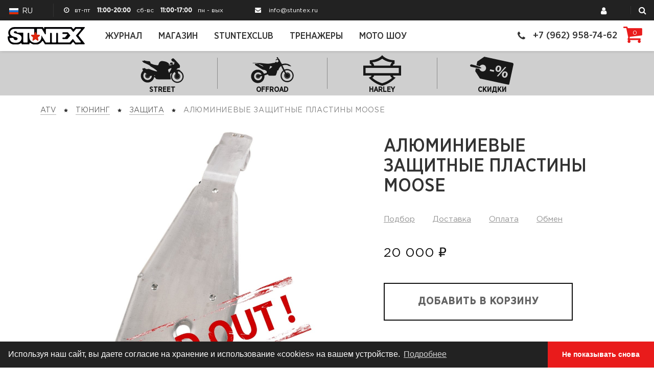

--- FILE ---
content_type: text/html; charset=UTF-8
request_url: https://stuntexshop.ru/atv/atv_zapchasti-i-tiuning/alyuminievye-zashchitnye-plastiny-moose
body_size: 17047
content:

                          <!DOCTYPE html>
<html lang="ru">
<head>
    <meta charset="utf-8">
    <meta name="viewport" content="width=device-width, initial-scale=1, maximum-scale=1, user-scalable=0">
    <meta http-equiv="Content-Type" content="text/html; charset=utf-8">
    <meta http-equiv="X-UA-Compatible" content="IE=edge">

    <!-- Chrome, Firefox OS and Opera -->
    <meta name="theme-color" content="#000">
    <!-- Windows Phone -->
    <meta name="msapplication-navbutton-color" content="#000">
    <!-- iOS Safari -->
    <meta name="apple-mobile-web-app-status-bar-style" content="#000">

            <title>Алюминиевые защитные пластины Moose - Тюнинг | Мотомагазин Stuntexshop</title>
        <meta name="description" content="Алюминиевые защитные пластины Moose

Защищают квадроцикл при скольжении по камням
Изготовлены из 4-5мм алюминия
Бесцветное анодированное покрытие
Легко и быстро монтируются
Комплектуется хроммолибденовым высококачественным крепежом
Изготовлено в" />
<meta name="robots" content="index, follow" />
<meta name="keywords" content="Алюминиевые защитные пластины Moose, тюнинг, защита рамы, стантекcшоп, мотомагазин, мотоэкипировка, мотошлемы, мототюнинг, мотозапчасти" />

        
                            <meta name="yandex-verification" content="35834359640fd687" />
            
    <link rel="shortcut icon" href="/build/app/img/favicon/favicon.ico" type="image/x-icon" />
    <link rel="apple-touch-icon" href="/build/app/img/favicon/apple-touch-icon.png" />
    <link rel="apple-touch-icon" sizes="57x57" href="/build/app/img/favicon/apple-touch-icon-57x57.png" />
    <link rel="apple-touch-icon" sizes="72x72" href="/build/app/img/favicon/apple-touch-icon-72x72.png" />
    <link rel="apple-touch-icon" sizes="76x76" href="/build/app/img/favicon/apple-touch-icon-76x76.png" />
    <link rel="apple-touch-icon" sizes="114x114" href="/build/app/img/favicon/apple-touch-icon-114x114.png" />
    <link rel="apple-touch-icon" sizes="120x120" href="/build/app/img/favicon/apple-touch-icon-120x120.png" />
    <link rel="apple-touch-icon" sizes="144x144" href="/build/app/img/favicon/apple-touch-icon-144x144.png" />
    <link rel="apple-touch-icon" sizes="152x152" href="/build/app/img/favicon/apple-touch-icon-152x152.png" />
    <link rel="apple-touch-icon" sizes="180x180" href="/build/app/img/favicon/apple-touch-icon-180x180.png" />
            <link rel="stylesheet" href="/build/app/css/vendors-0642b717f9.min.css">
        <link rel="stylesheet" href="/build/app/css/main-3748293060.min.css">
        
        

</head>
<body class="site_shop product">
    <div class="map">
        <div class="map__content">
            <div id="map"></div>
        </div>
        <div class="map__buttons">
            <span class="map__addr">г. Подольск, <br>ул. Лобачева 14</span>
            <a href="/contacts" class="map__contacts">К контактам</a>
        </div>
    </div>
    <div id="sitesearch"></div>
<div class="fixed__header">
    <!-- begin tline -->
    <div class="tline">
                    <div class="tline__language">
                                                                                                                                                                    <span class="ru active">
                           <span class="ru__ico ico">
                               <img src="/build/app/img/ru.svg" alt=""></span>
                                <span>RU</span>
                        </span>
                                                                                                                                                                </div>
                            <div class="tline__days text-lowercase">
                <div><i class="fa fa-clock-o" aria-hidden="true"></i><span>Вт-Пт</span> 11:00-20:00</div>
                <div><span>Сб-Вс </span> 11:00-17:00</div>
                <div><span>Пн - Вых</span></div>
            </div>
                            <a href="mailto:info@stuntex.ru" class="tline__email"><i class="fa fa-envelope" aria-hidden="true"></i>info@stuntex.ru</a>
                     <div class="tline__right">
                      <a href="/login" class="tline__enter"
                data-toggle="tooltip"
                data-placement="bottom"
                title="Вход"
             >
                 <i class="fa fa-user" aria-hidden="true"></i>
             </a>
                                    <div id="sitesearchlink"></div>
     </div>
    </div>
            <header class="header">
                                <div class="header__logo">
                                    <a href="//stuntex.ru/">
                        <img src="/build/app/img/logo.svg">
                    </a>
                            </div>
                                    <ul class="header__list">
            
                <li class="first">        <a href="//stuntex.ru/magazine">Журнал</a>        
    </li>

    
                <li>        <a href="//stuntexshop.ru">Магазин</a>        
    </li>

    
                <li>        <a href="//stuntexclub.ru">StuntexClub</a>        
    </li>

    
                <li>        <a href="//stuntex.ru/wheelie">Тренажеры</a>        
    </li>

    
                <li class="last">        <a href="//stuntex.ru/moto-show">Мото Шоу</a>        
    </li>


    </ul>

                <div class="header__right">
                            <a href="tel:+7 (962) 958-74-62" class="header__phone"><i class="fa fa-phone" aria-hidden="true"></i>+7 (962) 958-74-62</a>
                <a href="tel:+7 (962) 958-74-62" class="header__phone_mobile"><i class="fa fa-phone" aria-hidden="true"></i></a>
                            <div class="right aligned column">
    
    



<a href="/cart/" class="header__basket"><i class="fa fa-shopping-cart" aria-hidden="true"></i><span>0</span></a>



</div>

            <div class="js-menu">
                <span></span>
                <span></span>
                <span></span>
                <span></span>
            </div>
        </div>
        <div class="drop__menu stuntex__mobile_menu">
                                    <ul>
            
                <li class="first">        <a href="//stuntex.ru/magazine">Журнал</a>        
    </li>

    
                <li>        <a href="//stuntexshop.ru">Магазин</a>        
    </li>

    
                <li>        <a href="//stuntexclub.ru">StuntexClub</a>        
    </li>

    
                <li>        <a href="//stuntex.ru/wheelie">Тренажеры</a>        
    </li>

    
                <li>        <a href="//stuntex.ru/moto-show">Мото Шоу</a>        
    </li>

    
                <li class="sm">        <a href="/customer-assistant">Помощь покупателю</a>        
    </li>

    
                <li class="sm">        <a href="/payments-and-deliveries">Доставка и оплата</a>        
    </li>

    
                <li class="sm">        <a href="/returns-and-replacements">Обмен и возврат</a>        
    </li>

    
                <li class="sm">        <a href="/loyalty-program">Программа лояльности</a>        
    </li>

    
                <li class="sm">        <a href="/partnership">Сотрудничество</a>        
    </li>

    
                <li class="sm">        <a href="/contacts">Контакты</a>        
    </li>

    
                <li class="sm last">        <a href="/about-stuntex">О нас</a>        
    </li>


    </ul>

                <a href="tel:+7 (962) 958-74-62" class="drop__phone"><i class="fa fa-phone"></i>+7 (962) 958-74-62</a>
                    </div>
    </header>
    </div>
        <div class="menu-pictures-wr" data-spy="affix" data-offset-top="0" data-offset-bottom="200">
    <!-- begin menu-pictures -->
    <div class="menu-pictures active">
                    <div id="js-drop-menu__street" class="menu-pictures__drop">
                <div class="menu-pictures__drop-left">
                    <div class="menu-pictures__item-back">Street</div>
                                            <div class="menu-pictures__item">
                            <div class="menu-pictures__header"><span>Мотошлемы</span></div>
                            <div class="menu-pictures__links">
                                                            <a href="/street/ultraflite">Icon Ultraflite</a>
                                                            <a href="/street/street_motoshlemy-icon-airflite">Icon Airflite</a>
                                                            <a href="/street/icon-airform">Icon Airform</a>
                                                            <a href="/street/icon-domain">Icon Domain</a>
                                                            <a href="/street/street_motoshlemy-icon-airframe">Icon Airframe Pro</a>
                                                            <a href="/street/street_lane-splitter">Biltwell</a>
                                                            <a href="/street/street-helmets-mips">Шлемы MIPS</a>
                                                            <a href="/street/glow-in-the-dark">Шлемы GITD</a>
                                                            <a href="/street/street_aksessuary-dlia-motoshlemov-icon">Аксессуары</a>
                                                        </div>
                        </div>
                                                <div class="menu-pictures__item">
                            <div class="menu-pictures__header"><span>Мотоэкипировка Icon</span></div>
                            <div class="menu-pictures__links">
                                                            <a href="/street/street_motokurtki">Куртки</a>
                                                            <a href="/street/street_motoperchatki">Перчатки</a>
                                                            <a href="/street/street_motodzhinsy">Штаны</a>
                                                            <a href="/street/street_motoboty">Ботинки</a>
                                                            <a href="/street/street_motozashchita">Защита</a>
                                                            <a href="/street/street_vodostop-liniia">Водостоп</a>
                                                            <a href="/street/street_motozhilety">Жилеты</a>
                                                            <a href="/street/street_motoriukzaki">Рюкзаки</a>
                                                            <a href="/street/street_motoodezhda">Одежда</a>
                                                            <a href="/street/street_zhenskaia-liniia">Женская</a>
                                                        </div>
                        </div>
                                                <div class="menu-pictures__item">
                            <div class="menu-pictures__header"><span>Мотоэкипировка Alpinestars</span></div>
                            <div class="menu-pictures__links">
                                                            <a href="/street/alpine-jackets">Куртки</a>
                                                            <a href="/street/alpine-glove">Перчатки</a>
                                                            <a href="/street/alpine-boots">Кеды</a>
                                                            <a href="/street/alpine-pants">Штаны</a>
                                                            <a href="/street/alpine-guards">Защита</a>
                                                            <a href="/street/alpine-base">Термобелье</a>
                                                            <a href="/street/alpine-backpack">Рюкзаки</a>
                                                            <a href="/street/alpine-accessories">Аксессуары</a>
                                                        </div>
                        </div>
                                                <div class="menu-pictures__item">
                            <div class="menu-pictures__header"><span>Мототюнинг</span></div>
                            <div class="menu-pictures__links">
                                                            <a href="/street/street_upravlenie">Управление</a>
                                                            <a href="/street/street_klipony-ruli">Рули</a>
                                                            <a href="/street/mirrors">Зеркала</a>
                                                            <a href="/street/street_tormoza">Тормоза</a>
                                                            <a href="/street/street_elektrika-optika">Оптика</a>
                                                            <a href="/street/electric">Электрика</a>
                                                            <a href="/street/street_instrument-dlia-to">Инструмент</a>
                                                            <a href="/street/street_aksessuary">Дополнительно</a>
                                                            <a href="/street/street_villi-mashina">Вилли Машина</a>
                                                        </div>
                        </div>
                                                <div class="menu-pictures__item">
                            <div class="menu-pictures__header"><span>Коллекции Экипировки</span></div>
                            <div class="menu-pictures__links">
                                                            <a href="/street/Icon1000-gear">ICON 1000</a>
                                                            <a href="/street/rizz-rizz">RIZZ RIZZ</a>
                                                            <a href="/street/slabtown">SLABTOWN</a>
                                                            <a href="/street/tiger-blood">TIGER&#039;S BLOOD</a>
                                                            <a href="/street/gear-universal">Универсальная</a>
                                                            <a href="/street/summer-gear">Для жаркой погоды</a>
                                                            <a href="/street/cold-gear">Для межсезонья</a>
                                                            <a href="/street/gear-red">Красная</a>
                                                            <a href="/street/blue-gear">Синяя</a>
                                                            <a href="/street/green-gear">Зеленая</a>
                                                            <a href="/street/white-gear">Белая</a>
                                                            <a href="/street/black-gear">Черная</a>
                                                            <a href="/street/grey-gear">Серая</a>
                                                            <a href="/street/hi-viz-gear">High Visibility</a>
                                                            <a href="/street/came-gear">Камуфляж</a>
                                                            <a href="/street/helmets-monsters">Шлемы Монстры</a>
                                                            <a href="/street/max-protection">Максимальная Защита</a>
                                                            <a href="/street/max-agility">Максимальная Ловкость</a>
                                                            <a href="/street/electric-gear">Электро Транспорт</a>
                                                            <a href="/street/biker-gifts">Подарки Мотоциклисту</a>
                                                        </div>
                        </div>
                                        </div>
            </div>
                    <div id="js-drop-menu__offroad" class="menu-pictures__drop">
                <div class="menu-pictures__drop-left">
                    <div class="menu-pictures__item-back">Offroad</div>
                                            <div class="menu-pictures__item">
                            <div class="menu-pictures__header"><span>Шлемы Очки</span></div>
                            <div class="menu-pictures__links">
                                                            <a href="/offroad/offroad_thor-helmets">Шлемы Thor</a>
                                                            <a href="/offroad/offroad_thoe-goggle">Очки Thor</a>
                                                        </div>
                        </div>
                                                <div class="menu-pictures__item">
                            <div class="menu-pictures__header"><span>Экипировка</span></div>
                            <div class="menu-pictures__links">
                                                            <a href="/offroad/offroad_kurtki-dzhersi">Джерси Штаны</a>
                                                            <a href="/offroad/offroad_perchatki">Перчатки</a>
                                                            <a href="/offroad/offroad_zashchita-tela">Черепахи</a>
                                                            <a href="/offroad/offroad_quard-knee">Защита тела</a>
                                                            <a href="/offroad/offroad-gear-boots-enduro">Боты Эндуро</a>
                                                            <a href="/offroad/offroad_boty">Боты Кросс</a>
                                                            <a href="/offroad/offroad-wp">Водостоп</a>
                                                            <a href="/offroad/offroad_termobele">Термобелье</a>
                                                            <a href="/offroad/offroad_sumki-riukzaki">Сумки</a>
                                                        </div>
                        </div>
                                                <div class="menu-pictures__item">
                            <div class="menu-pictures__header"><span>Тюнинг</span></div>
                            <div class="menu-pictures__links">
                                                            <a href="/offroad/mx-handlebars">Рули</a>
                                                            <a href="/offroad/offroad_upravlenie">Управление</a>
                                                            <a href="/offroad/offroad_zashchita-dlia-enduro">Защита Эндуро</a>
                                                            <a href="/offroad/offroad-protection-mx">Защита Кросс</a>
                                                            <a href="/offroad/offroad_plastik">Пластик</a>
                                                            <a href="/offroad/offroad_aksessuary">Дополнительно</a>
                                                            <a href="/offroad/wheels-cross">Колеса</a>
                                                            <a href="/offroad/exhaust-cross-enduro">Глушители</a>
                                                        </div>
                        </div>
                                                <div class="menu-pictures__item">
                            <div class="menu-pictures__header"><span>Оборудование</span></div>
                            <div class="menu-pictures__links">
                                                            <a href="/offroad/offroad_instrument">Инструмент</a>
                                                            <a href="/offroad/offroad_zvezdy-i-tsepi">Звезды Цепи</a>
                                                        </div>
                        </div>
                                                <div class="menu-pictures__item">
                            <div class="menu-pictures__header"><span>Коллекции Offroad</span></div>
                            <div class="menu-pictures__links">
                                                            <a href="/offroad/atv-gear">Экип для Квадроцикла</a>
                                                            <a href="/offroad/enduro-handlebar">Руль Эндуро</a>
                                                        </div>
                        </div>
                                        </div>
            </div>
                    <div id="js-drop-menu__harleydavidson" class="menu-pictures__drop">
                <div class="menu-pictures__drop-left">
                    <div class="menu-pictures__item-back">Harley</div>
                                            <div class="menu-pictures__item">
                            <div class="menu-pictures__header"><span>Запчасти</span></div>
                            <div class="menu-pictures__links">
                                                            <a href="/harleydavidson/harley-susp">Подвески</a>
                                                            <a href="/harleydavidson/harley-optics">Оптика</a>
                                                            <a href="/harleydavidson/harley-control">Управление</a>
                                                            <a href="/harleydavidson/harley-engine">Двигатель</a>
                                                            <a href="/harleydavidson/harley-extra">Дополнительно</a>
                                                            <a href="/harleydavidson/harley-eqip">Инструменты</a>
                                                        </div>
                        </div>
                                        </div>
            </div>
                    <div id="js-drop-menu__sales" class="menu-pictures__drop">
                <div class="menu-pictures__drop-left">
                    <div class="menu-pictures__item-back">Скидки</div>
                                            <div class="menu-pictures__item">
                            <div class="menu-pictures__header"><span>Распродажа Street</span></div>
                            <div class="menu-pictures__links">
                                                            <a href="/sales/sale-helmets">Мотошлемы</a>
                                                            <a href="/sales/street-gear-sale">Экипировка</a>
                                                            <a href="/sales/street_sale">Запчасти</a>
                                                        </div>
                        </div>
                                                <div class="menu-pictures__item">
                            <div class="menu-pictures__header"><span>Распродажа Offroad</span></div>
                            <div class="menu-pictures__links">
                                                            <a href="/sales/sales-mx-helmets">Мотошлемы</a>
                                                            <a href="/sales/gear-sale">Экипировка</a>
                                                        </div>
                        </div>
                                        </div>
            </div>
                <div class="container">
            <div class="row">
                <div class="col-xs-12">
                    <ul class="menu-pictures__list">
                                                    <li>
                            <a href="/street" data-option="js-drop-menu__street" class="">
                                    <div class="menu-pictures__ico">
                                        <div class="icon-svg icon-svg-street" ></div>
                                    </div>
                                    <div class="menu-pictures__name">Street</div>
                                </a>
                            </li>
                                                    <li>
                            <a href="/offroad" data-option="js-drop-menu__offroad" class="">
                                    <div class="menu-pictures__ico">
                                        <div class="icon-svg icon-svg-offroad" ></div>
                                    </div>
                                    <div class="menu-pictures__name">Offroad</div>
                                </a>
                            </li>
                                                    <li>
                            <a href="/harleydavidson" data-option="js-drop-menu__harleydavidson" class="">
                                    <div class="menu-pictures__ico">
                                        <div class="icon-svg icon-svg-harleydavidson" ></div>
                                    </div>
                                    <div class="menu-pictures__name">Harley</div>
                                </a>
                            </li>
                                                    <li>
                            <a href="/sales" data-option="js-drop-menu__sales" class="">
                                    <div class="menu-pictures__ico">
                                        <div class="icon-svg icon-svg-sales" ></div>
                                    </div>
                                    <div class="menu-pictures__name">Скидки</div>
                                </a>
                            </li>
                                            </ul>
                </div>
            </div>
        </div>
    </div>
    <!-- end menu-pictures -->
</div>

 
<section          class="product"
         >
        <div class="container">
    <div class="row">
        <div class="col-xs-12">
                                                                            

        </div>
    </div>
    <div class="breadcrumbs">
                                                                                                    <a href="/atv" class="section">Atv</a>
                                        <span></span>
                                                                                        <a href="/atv/atv_zapchasti-i-tiuning" class="section">Тюнинг</a>
                                        <span></span>
                                                                                        <a href="/atv/atv_zashchita" class="section">Защита</a>
                                        <span></span>
                                                    <span class="breadcrumbs__actual">Алюминиевые защитные пластины Moose</span>
</div>
    <div class="row">
        <div class="col-md-6 mt20">
            <div class="card__info__header visible-sm visible-xs">Алюминиевые защитные пластины Moose</div>
 <div class="card__photo__wrapper">
    <div class="card__photo">
                                    <div class="card__photo-img">
                    <img data-media-id="8343"  class="active"  src="https://stuntexshop.ru/media/cache/photo_product_main_discontinued/uploads/media/photo/0001/09/f8c60ea1327b9c0bfce7da44f43f1ebd398153d6.jpeg" alt="Алюминиевые защитные пластины Moose" />
                </div>
                                                <div class="card__photo-img">
                    <img data-media-id="8344"  src="https://stuntexshop.ru/media/cache/photo_product_main_discontinued/uploads/media/photo/0001/09/c6d150f6480611ac919369b5d712e1e62f15f296.jpeg" alt="Алюминиевые защитные пластины Moose" />
                </div>
                                                <div class="card__photo-img">
                    <img data-media-id="8345"  src="https://stuntexshop.ru/media/cache/photo_product_main_discontinued/uploads/media/photo/0001/09/05382afb3ba797e2478c0bfa4598d34e0fae8f7d.jpeg" alt="Алюминиевые защитные пластины Moose" />
                </div>
                        </div>
    <div class="card__slider">
                                    <div class="card__photo-img">
                    <img data-media-id="8343" src="https://stuntexshop.ru/media/cache/photo_product_thumbs/uploads/media/photo/0001/09/f8c60ea1327b9c0bfce7da44f43f1ebd398153d6.jpeg" alt="Алюминиевые защитные пластины Moose" />
                </div>
                                                <div class="card__photo-img">
                    <img data-media-id="8344" src="https://stuntexshop.ru/media/cache/photo_product_thumbs/uploads/media/photo/0001/09/c6d150f6480611ac919369b5d712e1e62f15f296.jpeg" alt="Алюминиевые защитные пластины Moose" />
                </div>
                                                <div class="card__photo-img">
                    <img data-media-id="8345" src="https://stuntexshop.ru/media/cache/photo_product_thumbs/uploads/media/photo/0001/09/05382afb3ba797e2478c0bfa4598d34e0fae8f7d.jpeg" alt="Алюминиевые защитные пластины Moose" />
                </div>
                        </div>
 </div>
 <div class="card__info_additional visible-sm visible-xs ">
           </div>

        </div>
        <div class="col-xs-10 col-xs-offset-1 col-sm-8 col-sm-offset-2 col-md-5 col-md-offset-1">
                        <div class="card__info__header hidden-sm hidden-xs">
<h1 class="sylius-product-name">Алюминиевые защитные пластины Moose</h1>
        </div>



<div class="card__info-links">
    <a class="js-card-modal" data-toggle="modal" href="#" data-target="#helpModal">Подбор</a>
    <a class="js-card-modal" data-toggle="modal" href="#" data-target="#deliveryModal">Доставка</a>
    <a class="js-card-modal" data-toggle="modal" href="#" data-target="#paymentModal">Оплата</a>
    <a class="js-card-modal" data-toggle="modal" href="#" data-target="#returnModal">Обмен</a>
</div>


<div class="card__info__price">
            
    
<span class="card__info__price-new" id="product-price" >
        20 000 ₽
    
</span>    </div>

    

<div class="ui segment" id="sylius-product-selecting-variant" >
    

    <form name="sylius_add_to_cart" method="post" action="/ajax/cart/add?productId=1096" id="sylius-product-adding-to-cart" class="ui loadable form" novalidate="novalidate" data-redirect="/cart/">
    
        <div class="hidden">
        <div class="required field"><label for="sylius_add_to_cart_cartItem_quantity" class="required">Quantity</label><input type="text" id="sylius_add_to_cart_cartItem_quantity" name="sylius_add_to_cart[cartItem][quantity]" required="required" readonly="readonly" value="1" /></div>
    </div>
    <div class="pl0 ui red label bottom pointing hidden sylius-validation-error" id="sylius-cart-validation-error" ></div>
    <div class="field required add_cart-additional_field_wrapper"><input type="hidden" id="sylius_add_to_cart_cartItem_additionalField" name="sylius_add_to_cart[cartItem][additionalField]" /></div>



    <button type="submit" class="card__info-btn" >Добавить в корзину</button>
    <input type="hidden" id="sylius_add_to_cart__token" name="sylius_add_to_cart[_token]" value="ef681ff7759.SsXBEFGRb_mlPc3oQ1arf_eQrVjC8B0tTSaEp6-3cDI.OICrISfWN6qSBODcMRfkOo322z2UqXtrdGe94ODjOAUplp5hN_8pjf1LhA" />
    </form>
</div>

<div class="ui hidden divider"></div>




        </div>
    </div>
</div>
</section>

    

<div class="ui top attached large tabular menu">
    </div>

<div class="card-tabs">
    <div class="container">
        <div class="row">
            <div class="col-xs-12">
                <!-- Nav tabs -->
                <ul class="nav nav-tabs card-tabs__list" role="tablist">
                    <li role="presentation" class="active"><a href="#description" aria-controls="description" role="tab" data-toggle="tab">Описание</a></li>
                                            <li role="presentation"><a href="#compatibilities" aria-controls="compatibilities" role="tab" data-toggle="tab">Совместимость</a></li>
                                                                                                </ul>
            </div>
        </div>
    </div>

    <div class="card__content">
        <div class="container">
            <div class="row">
                <div class="col-xs-12">
                    <div class="tab-content">
                        <div role="tabpanel" class="tab-pane active" id="description">
                            <div class="card__item card__tech active">
            <div class="card__item card__tech active">
        <div class="card__item_single-desciption">
            <div class="container">
    <div class="row">
        <div class="col-lg-10 col-lg-offset-1 col-md-10 col-md-offset-1">
            <p><strong>Алюминиевые защитные пластины Moose</strong></p>
        </div>
    </div>
</div>  <div class="container">
    <div class="row">
        <div class="col-lg-10 col-lg-offset-1 col-md-10 col-md-offset-1">
            <ul>  <li>Защищают квадроцикл при скольжении по камням</li>  <li>Изготовлены из 4-5мм алюминия</li>  <li>Бесцветное анодированное покрытие</li>  <li>Легко и быстро монтируются</li>  <li>Комплектуется хроммолибденовым высококачественным крепежом</li>  <li>Изготовлено в США</li>  </ul>
        </div>
    </div>
</div>        </div>
</div>


    </div>
                        </div>
                        <div role="tabpanel" class="tab-pane" id="compatibilities">
                                <div class="card__item card__model">
                    <div class="card__model__item">
                                    <div class="card__model__text-wr"
                                                    style="display: block;"
                                            >
                        <div class="card__model__text">
                           <div class="full__width"><div><div><div>[table=tables-type3 !Марка | !Модель | !Год | !Номер&nbsp;</div><div>ARCTIC CAT|400 DVX|2004 - 2008|M900-64</div><div>HONDA|TRX250 RECON|1997 - 2001|M800-09-M900-85</div><div>HONDA|TRX250 RECON|2010 - 2013|M800-09-M900-85</div><div>HONDA|TRX250EX SPORTRAX|2001 - 2006|M800-09-M900-85</div><div>HONDA|TRX250R FOURTRAX|1986|M800-00-M900-10</div><div>HONDA|TRX250R FOURTRAX|1987 - 1989|M800-03-M900-10</div><div>HONDA|TRX250TE RECON ES|2002 - 2009|M800-09-M900-85</div><div>HONDA|TRX250TM RECON|2002 - 2009|M800-09-M900-85</div><div>HONDA|TRX250X|2009|M800-09-M900-85</div><div>HONDA|TRX300EX FOURTRAX|1993 - 2000|M800-06-M900-15</div><div>HONDA|TRX300EX FOURTRAX|2004|M800-06-M900-15</div><div>HONDA|TRX300EX SPORTRAX|2001 - 2006|M800-06-M900-15</div><div>HONDA|TRX300X|2009|M800-06-M900-15</div><div>HONDA|TRX400EX FOURTRAX|1999 - 2000|M800-15-M900-35</div><div>HONDA|TRX400EX SPORTRAX|2001 - 2006|M800-15-M900-35</div><div>HONDA|TRX400FM FOREMAN 4X4|2002 - 2003|0505-0081</div><div>HONDA|TRX400FW FOREMAN 4X4|1995 - 2001|0505-0081</div><div>HONDA|TRX400X|2009|M800-15</div><div>HONDA|TRX420FA RANCHER AT 4X4|2009 - 2010|0505-0620 0506-0321-0523</div><div>HONDA|TRX420FE RANCHER 4X4 ES|2007 - 2010|0505-0620 0506-0321</div><div>HONDA|TRX420FE RANCHER ES 4X4|2007 - 2009|0505-0620 0506-0321</div><div>HONDA|TRX420FM RANCHER 4X4|2007 - 2010|0505-0620 0506-0321</div><div>HONDA|TRX420FPA RANCHER AT 4X4 W/POWER STEERING|2009 - 2010|0505-0620 0506-0321-0523</div><div>HONDA|TRX420FPE RANCHER ES 4X4 W/POWER STEERING|2009 - 2010|0505-0620 0506-0321</div><div>HONDA|TRX420FPM RANCHER 4X4 W/POWER STEERING|2009 - 2010|0505-0620 0506-0321</div><div>HONDA|TRX420TE RANCHER ES|2007 - 2008|0505-0620 0506-0321</div><div>HONDA|TRX420TE RANCHER ES|2010|0505-0620 0506-0321</div><div>HONDA|TRX420TM RANCHER|2007 - 2010|0505-0620 0506-0321</div><div>HONDA|TRX450ER|2006 - 2007|0506-0184</div><div>HONDA|TRX450ES FOREMAN ES 4X4|1998 - 2001|0505-0081</div><div>HONDA|TRX450FE FOREMAN ES 4X4|2002 - 2003|0505-0081</div><div>HONDA|TRX450FM FOREMAN S 4X4|1998 - 2003|0505-0081</div><div>HONDA|TRX450R SPORTRAX|2004 - 2005|0505-0130</div><div>HONDA|TRX450S FOREMAN S 4X4|1998 - 2001|0505-0081</div><div>HONDA|TRX500FA FOREMAN RUBICON 4X4|2005 - 2009|0506-0185</div><div>HONDA|TRX500FE FOREMAN ES 4X4|2005 - 2009|0506-0184</div><div>HONDA|TRX500FGA FOREMAN RUBICON 4X4 GPSCAPE|2005 - 2009|0506-0185</div><div>HONDA|TRX500FM FOREMAN S 4X4|2005 - 2009|0506-0184</div><div>HONDA|TRX500FPE FOREMAN ES 4X4 W/POWER STEERING|2007 - 2009|0506-0184</div><div>HONDA|TRX500TM FOREMAN|2005 - 2006|0506-0184</div><div>HONDA|TRX650FA RINCON 4X4|2003 - 2005|0505-0083</div><div>HONDA|TRX650FGA RINCON 4X4 GPSCAPE|2004 - 2005|0505-0083</div><div>HONDA|TRX680FA RINCON 4X4|2006 - 2010|0505-0083</div><div>HONDA|TRX680FGA RINCON 4X4 GPSCAPE|2006 - 2010|0505-0083</div><div>KAWASAKI|KEF300A LAKOTA|1995 - 2000|M800-21</div><div>KAWASAKI|KEF300B LAKOTA SPORT|2001 - 2003|M800-21</div><div>KAWASAKI|KFX450R|2008|0506-0383</div><div>KAWASAKI|KLF220 BAYOU|1988 - 2002|M900-41</div><div>KAWASAKI|KLF250 BAYOU|2003 - 2010|M900-41</div><div>KAWASAKI|KSV750 BRUTE FORCE 4X4I|2005|0506-0156</div><div>KAWASAKI|KVF650 BRUTE FORCE 4X4|2005 - 2010|0505-0084</div><div>KAWASAKI|KVF650 BRUTE FORCE 4X4I|2006|0505-0084 0506-0156</div><div>KAWASAKI|KVF650 PRAIRIE 4X4|2002 - 2003|0505-0084</div><div>KAWASAKI|KVF700 PRAIRIE 4X4|2004 - 2006|0505-0084</div><div>KAWASAKI|KVF750 BRUTE FORCE 4X4I|2005 - 2007|0506-0156</div><div>KAWASAKI|KVF750 BRUTE FORCE 4X4I|2008|0506-0383</div><div>KTM|450 SX-F|2008 - 2009|0506-0515</div><div>KTM|450 XC|2008 - 2010|0506-0515</div><div>KTM|450 XC-F|2008 - 2009|0506-0515</div><div>KTM|450 XC-W|2008 - 2009|0506-0515</div><div>KTM|505 SX-F|2008|0506-0515</div><div>KTM|505 XC-F|2008 - 2009|0506-0515</div><div>POLARIS|RANGER 800 4X4 RZR|2008|M900-64</div><div>POLARIS|SCRAMBLER 250|1985 - 1986|M800-36</div><div>POLARIS|SCRAMBLER 400 2X4|2000 - 2003|M800-36-M800-89</div><div>POLARIS|SCRAMBLER 400 4X4|1995 - 2003|M800-36</div><div>POLARIS|SCRAMBLER 400 4X4|1998 - 2003|M800-36-M800-89</div><div>POLARIS|SCRAMBLER 400 X 4X4|2002 - 2003|M800-36-M800-89</div><div>POLARIS|SCRAMBLER 500 2X4|1998 - 2003|M800-36-M800-89</div><div>POLARIS|SCRAMBLER 500 4X4|1997 - 2004|M800-36</div><div>POLARIS|SCRAMBLER 500 4X4|1998 - 2004|M800-36-M800-89</div><div>POLARIS|SCRAMBLER 500 4X4 FREEDOM|2002|M800-36-M800-89</div><div>POLARIS|SCRAMBLER 500 X|2001|M800-36-M800-89</div><div>POLARIS|TRAIL BLAZER 250|1998 - 2005|M800-36</div><div>POLARIS|TRAIL BOSS 325|2000 - 2003|M800-36-M800-89</div><div>POLARIS|TRAIL BOSS 330|2003 - 2005|M800-36-M800-89</div><div>POLARIS|XPLORER 250 4X4|2000 - 2002|M800-36</div><div>SUZUKI|LT-A400 EIGER AUTOMATIC 2X4|2002 - 2004|0505-0085</div><div>SUZUKI|LT-A400F EIGER AUTOMATIC 4X4|2002 - 2007|0505-0085</div><div>SUZUKI|LT-A400F KING QUAD AS AUTOMATIC 4X4|2008 - 2009|0506-0524</div><div>SUZUKI|LT-A450X KING QUAD 4X4|2007|0506-0157</div><div>SUZUKI|LT-A450X KING QUAD AXI 4X4|2008 - 2009|0506-0157</div><div>SUZUKI|LT-A500F VINSON AUTOMATIC 4X4|2002 - 2007|0505-0086</div><div>SUZUKI|LT-A700X KING QUAD 4X4|2005 - 2007|0506-0157</div><div>SUZUKI|LT-A750X KING QUAD AXI 4X4|2008 - 2009|0506-0157</div><div>SUZUKI|LT-A750XP KING QUAD AXI 4X4 POWER STEERING|2008|0506-0157</div><div>SUZUKI|LT-F250 OZARK|2002 - 2009|0505-0091</div><div>SUZUKI|LT-F400 EIGER 2X4|2002 - 2004|0505-0085</div><div>SUZUKI|LT-F400F EIGER 4X4|2002 - 2007|0505-0085</div><div>SUZUKI|LT-F500F VINSON 4X4|2003 - 2007|0505-0086</div><div>SUZUKI|LT-R450 QUAD RACER|2006 - 2009|0506-0268</div><div>SUZUKI|LT-V700F TWIN PEAKS QUAD RUNNER 4X4|2004 - 2005|0505-0084</div><div>SUZUKI|LT-Z250 QUAD SPORT Z|2004 - 2009|0505-0091</div><div>SUZUKI|LT-Z400 QUAD SPORT Z|2003 - 2008|M900-64</div><div>SUZUKI|LT250R QUAD RACER|1985 - 1986|M800-45</div><div>SUZUKI|LT500R QUAD RACER|1987 - 1990|M800-49</div><div>YAMAHA|YFM250R RAPTOR|2008 - 2010|0506-0516</div><div>YAMAHA|YFM350 RAPTOR|2004 - 2006|0506-0186</div><div>YAMAHA|YFM350FA BRUIN 4X4|2004 - 2006|M800-65</div><div>YAMAHA|YFM350FG GRIZZLY 4X4|2007 - 2010|M800-65</div><div>YAMAHA|YFM350FGI GRIZZLY 4X4 IRS|2007 - 2010|0506-0158</div><div>YAMAHA|YFM350R RAPTOR|2005 - 2010|0506-0186</div><div>YAMAHA|YFM350X WARRIOR|1987 - 2004|M900-75</div><div>YAMAHA|YFM400 KODIAK 2X4|2000 - 2001|M800-65-M900-82</div><div>YAMAHA|YFM400FA KODIAK 4X4 ULTRAMATIC|2000 - 2002|M800-65-M900-82</div><div>YAMAHA|YFM400FA KODIAK 4X4 ULTRAMATIC|2005 - 2006|0506-0158</div><div>YAMAHA|YFM400FG GRIZZLY 4X4|2008 - 2009|0506-0158</div><div>YAMAHA|YFM400FWN BIG BEAR 4X4|2005 - 2006|0506-0158</div><div>YAMAHA|YFM450FA KODIAK 4X4|2003 - 2004|M800-65</div><div>YAMAHA|YFM450FA KODIAK 4X4|2005|0506-0158</div><div>YAMAHA|YFM450FG GRIZZLY 4X4|2008 - 2010|0506-0158</div><div>YAMAHA|YFM450FX WOLVERINE 4X4|2006 - 2010|M800-65</div><div>YAMAHA|YFM660F GRIZZLY 4X4|2002 - 2004|0505-0080</div><div>YAMAHA|YFM660FG GRIZZLY 4X4|2007 - 2008|0505-0080</div><div>YAMAHA|YFM660R RAPTOR|2001 - 2005|M800-69-M900-90</div><div>YAMAHA|YFM700 GRIZZLY 700 FI 4X4|2008|0506-0300</div><div>YAMAHA|YFS200 BLASTER|1988 - 2006|M800-54-M900-65</div><div>YAMAHA|YFZ350 BANSHEE|1987 - 2006|M900-80</div><div>YAMAHA|YFZ450|2004 - 2009|0505-0094</div><div>YAMAHA|YXR450F RHINO 4X4|2008 - 2009|0506-0400</div><div>YAMAHA|YXR700F RHINO|2008 - 2009|0506-0400</div><div>]</div></div></div><div><br></div></div>

                        </div>
                    </div>
            </div>
            </div>
                        </div>
                        <div role="tabpanel" class="tab-pane" id="measurement">
                                                    </div>
                        <div role="tabpanel" class="tab-pane" id="manual">
                                                    </div>
                                            </div>

                </div>
            </div>
        </div>
    </div>
</div>



<div class="ui bottom attached tab segment" data-tab="attributes">
    


</div>



    
    <div id="cms-block-696ae166b40b45.03008714" class="cms-block cms-block-element">
        <div class="store__recomended">
        <div class="container">
            <div class="row">
                <div class="col-xs-12">
                    <div class="article__bottom-recomend">Рекомендуем</div>
                </div>
            </div>
        </div>
    </div>
    <div class="boxes">
        <a target="_blank" href="////stuntex.ru/article/stunt-riders-training" class="boxes__item boxes__item-photo">
                    <span class="boxes__item-img" style="background-image: url('https://stuntexshop.ru/media/cache/photo_last_article_main/uploads/media/photo/0001/02/458a939840a26be3dbbae4fce5bcf1bbb2bad81b.jpeg')"></span>
                    <span class="boxes__item-content">
                        <span class="boxes__item-cat">Журнал</span>
                        <span class="boxes__item-head">Тренировка Начинающих Стантрайдеров</span>
                    </span>
                </a>
        <a target="_blank" href="////stuntex.ru/article/best-sportster-ever" class="boxes__item boxes__item-photo">
                    <span class="boxes__item-img" style="background-image: url('https://stuntexshop.ru/media/cache/photo_last_article_main/uploads/media/photo/0001/22/3a6220da60291e7fe45ad7fdbf42abf08479c5e4.jpg')"></span>
                    <span class="boxes__item-content">
                        <span class="boxes__item-cat">Журнал</span>
                        <span class="boxes__item-head">Самый Красивый Спортстер в Истории</span>
                    </span>
                </a>
                                <a href="https://www.youtube.com/watch?v=5iIy8X8Kc_0"
   data-media-id="1552"
   data-youtube-id=5iIy8X8Kc_0
            data-fancybox-description="&lt;p&gt;Стант шоу &lt;strong&gt;@benjamin_baldini&lt;/strong&gt; на &lt;strong&gt;Ouest Bike Show 2025&lt;/strong&gt;. Бен демонстрирует быстрый техничный стиль с топовыми трюками и уникальным флоу. &lt;strong&gt;Балдини&lt;/strong&gt; &amp;mdash; икона стантрайдинга, так что посмотрите нарезку трюков с его дневных выступлений. Бен также отлично выступил ночью под дождем, но это будет в хайлайте всего мероприятия.&lt;/p&gt;

&lt;p&gt;Бенджамин выступает на стантбайке &lt;strong&gt;Kawasaki ZX6R&lt;/strong&gt;.&lt;/p&gt;

&lt;ul&gt;
	&lt;li&gt;00:21 Shuffle 360&lt;/li&gt;
	&lt;li&gt;00:31 Baldini spin&lt;/li&gt;
	&lt;li&gt;00:53 Hand Grab Drifting&lt;/li&gt;
	&lt;li&gt;01:16 One hand power circle&lt;/li&gt;
	&lt;li&gt;01:36 Wide drift&lt;/li&gt;
	&lt;li&gt;01:59 Stoppie Kangaroo to wheelie&lt;/li&gt;
	&lt;li&gt;02:21 Low power circles&lt;/li&gt;
	&lt;li&gt;03:10 Shuffle 360&lt;/li&gt;
	&lt;li&gt;03:48 Nice wheelie scrape&amp;nbsp;&lt;/li&gt;
	&lt;li&gt;04:05 Nascar wheelie&lt;/li&gt;
	&lt;li&gt;04:28 Sitdown nohands to spin&lt;/li&gt;
&lt;/ul&gt;"
       class="boxes__item fancybox-video-article-item video"
                     article_id="530"
                       style="background: rgb(0, 0, 0);"
>
    <span class="boxes__item-video">
        <span class="boxes__item-img" style="background-image: url('https://stuntexshop.ru/media/cache/video_last_video_main/uploads/media/video/0001/02/5iIy8X8Kc_0.jpg')"></span>
        <span class="boxes__item-content">
            <span class="boxes__item-triangle"></span>
            <span class="boxes__item-head">Стант Шоу Балдини</span>
        </span>
    </span>
</a>
                        <a href="https://www.youtube.com/watch?v=ZXFZaHoUqL0"
   data-media-id="1548"
   data-youtube-id=ZXFZaHoUqL0
            data-fancybox-description="&lt;p&gt;Стант шоу французского стантрайдера &lt;strong&gt;@kevin_moreandmore&lt;/strong&gt; на ежегодном фестивале &lt;strong&gt;Ouest Bike Show 2025&lt;/strong&gt;. Кевин исполняет потрясающие профессиональные трюки на Харлей-Дэвидсон Спортстер с двигателем от Buell.&lt;/p&gt;

&lt;p&gt;&lt;strong&gt;Ouest Bike Show 2025&lt;/strong&gt; проходило на новой локации в городе &lt;strong&gt;Сен-Назаре&lt;/strong&gt;. Просторная площадка, больше места для зрителей и участников, отличное расположение недалеко от центра города и прекрасный вид на океан. Несмотря на дождливое ночное шоу, мероприятие прошло великолепно и, как всегда, было что-то новое и уникальное. Полный отчёт с Ouest Bike Show 2025 скоро на stuntex.ru.&lt;/p&gt;"
       class="boxes__item fancybox-video-article-item video"
                     article_id="528"
                       style="background: rgb(0, 0, 0);"
>
    <span class="boxes__item-video">
        <span class="boxes__item-img" style="background-image: url('https://stuntexshop.ru/media/cache/video_last_video_main/uploads/media/video/0001/02/ZXFZaHoUqL0.jpg')"></span>
        <span class="boxes__item-content">
            <span class="boxes__item-triangle"></span>
            <span class="boxes__item-head">Крутой Стант на Спортстере</span>
        </span>
    </span>
</a>
        
    </div>
</div>

<footer class="footer">
    <div class="line">
        <div class="container big">
            <div class="row">
                <div class="col-xs-12">
                    <div class="line__content">
                        <a href="//stuntex.ru/" class="logo"><img src="/build/app/img/footer_logo.svg" alt=""></a>
                        <a href="tel:+7 (962) 958-74-62" class="line__phone">+7 (962) 958-74-62</a>
                        <a href="#" class="line__call" data-toggle="modal" href="#" data-target="#contact_us__modal" >Свяжитесь с нами</a>
                        <div class="line__social">
                            <a href="https://vk.com/club21434394" target="_blank"><img src="/build/app/img/vk.svg" alt=""></a>
                            <a href="https://www.facebook.com/stuntexru" target="_blank"><img src="/build/app/img/fb.svg" alt=""></a>
                            <a href="https://www.instagram.com/stuntexclub" target="_blank"><img src="/build/app/img/inst.svg" alt=""></a>
                            <a href="https://www.youtube.com/c/Stuntexru" target="_blank"><img src="/build/app/img/youtube.svg" alt=""></a>
                        </div>
                    </div>
                </div>
            </div>
        </div>
    </div>
    <div class="container big">
        <div class="row">
            <div class="col-xs-12">
                <div class="footer__content">
                    <div class="footer__col1">
                        <a href="tel:+7 (962) 958-74-62" class="footer__phone">+7 (962) 958-74-62</a>
                        <div class="footer__header">
                            <div>Визит по звонку</div>
                            <span>г. Подольск<br /> ул. Лобачева 14</span>
                            <br />
                            <a href="mailto:info@stuntex.ru">info@stuntex.ru</a>
                        </div>
                        <div class="footer__mode">График работы</div>
                        <div class="footer__item text-lowercase"><span>Вт - Пт 11:00-20:00</span></div>
                        <div class="footer__item text-lowercase"><span>Сб - Вс 11:00-17:00</span></div>
                        <div class="footer__item text-lowercase"><span>Пн - Вых</span></div>
                    </div>
                    <div class="footer__col2">
                            <p>Stuntexshop - мотомагазин c широким ассортиментом продуктов ведущих брендов, в наличии и под заказ. Консультируем, подбираем экипировку и запчасти индивидуально, в том числе дистанционно.                        </p>
                                                                        <a href="https://stuntexshop.ru/atv/atv_zapchasti-i-tiuning/sitemap.shop.xml" class="footer__map">Карта сайта</a>
                    </div>
                    <div class="footer__right">
                        <div class="footer__right-cont">
                                                <div class="footer__link1">
                            
                                        <span class="first">                <a href="/customer-assistant">Помощь покупателю</a>                            
        </span>
    
                
                                        <span>                <a href="/payments-and-deliveries">Доставка и оплата</a>                            
        </span>
    
                
                                        <span>                <a href="/returns-and-replacements">Обмен и возврат</a>                            
        </span>
    
                
                                        <span class="last">                <a href="/loyalty-program">Программа лояльности</a>                            
        </span>
    

        </div>
    
                                                <div class="footer__link2">
                            
                                        <span class="first">                <a href="/partnership">Сотрудничество</a>                            
        </span>
    
                
                                        <span>                <a href="/contacts">Контакты</a>                            
        </span>
    
                
                                        <span class="last">                <a href="/about-stuntex">О нас</a>                            
        </span>
    

        </div>
    
                        </div>
                    </div>
                </div>
            </div>
        </div>
    </div>
    <div class="red__line"></div>
</footer>
    <div class="modal fade" id="contact_us__modal" tabindex="-1" role="dialog" aria-labelledby="contactUsModal" aria-hidden="true">
        <div class="modal-dialog" role="document">
            <div class="modal-content">
                <div class="modal-header">
                    <button type="button" class="close" data-dismiss="modal" aria-label="Close">
                    </button>
                    <h4 class="modal-title"><span>Свяжитесь с нами</span></h4>
                </div>
                <div class="modal-body">
                        
<form name="contact_us" method="post" class="modal__form" action="/contact-us" id="contact-us__form">
    <div class="modal__input">
            <div class="styled_field " id="contact_us_name" pattern=".*">
        <div class="styled_text_wrapper"><input type="text" id="contact_us_name" name="contact_us[name]" required="required" pattern=".*" />                <label for="contact_us_name" data-name="name" class="required">Имя</label>
        </div></div>

    </div>
    <div class="modal__input">
            <div class="styled_field " id="contact_us_email" pattern=".*">
        <div class="styled_text_wrapper"><input type="text" id="contact_us_email" name="contact_us[email]" required="required" pattern=".*" />                <label for="contact_us_email" data-name="email" class="required">Email</label>
        </div></div>

    </div>
    <div class="modal__input">
            <div class="styled_field " id="contact_us_phone" pattern=".*">
        <div class="styled_text_wrapper"><input type="text" id="contact_us_phone" name="contact_us[phone]" required="required" pattern=".*" />                <label for="contact_us_phone" data-name="phone" class="required">Телефон</label>
        </div></div>

    </div>
    <textarea id="contact_us_message" name="contact_us[message]" required="required" cols="30" rows="10" placeholder="Ваше сообщение"></textarea>
    
    <div class="modal__input">
        <label for="contact_us_subscribe" class="required">Подписаться на рассылку</label><input type="checkbox" id="contact_us_subscribe" name="contact_us[subscribe]" required="required" value="1" />
    </div>
    <div class="modal__captcha">
        <script src="https://www.google.com/recaptcha/api.js?hl=ru" defer async></script><div class="g-recaptcha" data-theme="light" data-size="normal" data-type="image" data-sitekey="6LdAGp4UAAAAAC4UPMGpMJp2yuJG4ncs3tNRSmSQ"></div><noscript><div style="width: 302px; height: 352px;"><div style="width: 302px; height: 352px; position: relative;"><div style="width: 302px; height: 352px; position: absolute;"><iframe src="https://www.google.com/recaptcha/api/fallback?k=6LdAGp4UAAAAAC4UPMGpMJp2yuJG4ncs3tNRSmSQ"
                  style="width: 302px; height:352px; border-style: none; overflow: hidden;"
              ></iframe></div><div style="width: 250px; height: 80px; position: absolute; border-style: none; bottom: 21px; left: 25px; margin: 0; padding: 0; right: 25px;"><textarea id="g-recaptcha-response" name="g-recaptcha-response"
                    class="g-recaptcha-response"
                    style="width: 250px; height: 80px; border: 1px solid #c1c1c1; margin: 0; padding: 0; resize: none;"
              ></textarea></div></div></div></noscript>
        
    </div>
    <div class="modal__form-btn">
        <button type="submit" id="contact_us_submit" name="contact_us[submit]" data-loading-text="Отправка..." autocomplete="off">Отправить</button>
    </div>
<input type="hidden" id="contact_us__token" name="contact_us[_token]" value="3103a8fab1830f0ea3abac267f478bbc._0Ztzij_Bleh13Ip4mSIb5Nm9NTL-alFoSZ7Ax_3lGk.qBMFgx2GYC7QpRxqtVK6A9YFtbC8vOAH2V8Ue3WU4gynBBuKGcxQDviwFQ" /></form>

                </div>
            </div>
            <!-- /.modal-content -->
        </div>
        <!-- /.modal-dialog -->
    </div>
        <div class="modal fade" id="deliveryModal" tabindex="-1" role="dialog" aria-labelledby="deliveryModal" aria-hidden="true">
        <div class="modal-dialog modal-dialog-centered" role="document">
            <div class="modal-content">
                <div class="modal-header">
                    <h6 class="modal-title" id="exampleModalLongTitle">Доставка</h6>
                    <button type="button" class="close" data-dismiss="modal" aria-label="Close">
                    </button>
                </div>
                <div class="modal-body pl35 pr35">
                    <h4>САМОВЫВОЗ</h4>
                    <p>По предварительному звонку из нашего магазина в г. Подольск.</p>
                    <h4>ПО МОСКВЕ</h4>
                    <p>В течение 1-2 часов Яндекс Доставкой или 2-3 дней в пункт выдачи СДЭК.</p>
                    <h4>ПО РОССИИ</h4>
                    <p>СДЭК, но также отправляем ПЭК и Почта России - выбирается индивидуально при подтверждении заказа по телефону.</p>
                    <h4>ЗА РУБЕЖ</h4>
                    <p>СДЭК, Почта России, EMS, иногда есть возможность передать заказ через знакомых мотоциклистов в разных странах.</p>
                </div>
            </div>
        </div>
    </div>
    <div class="modal fade" id="paymentModal" tabindex="-1" role="dialog" aria-labelledby="paymentModel" aria-hidden="true">
        <div class="modal-dialog modal-dialog-centered" role="document">
            <div class="modal-content">
                <div class="modal-header">
                    <h6 class="modal-title" id="exampleModalLongTitle">Оплата</h6>
                    <button type="button" class="close" data-dismiss="modal" aria-label="Close">
                    </button>
                </div>
                <div class="modal-body pl35 pr35">
                    <p><strong>Наличными</strong> при самовывозе товаров из нашего магазина.</p>
                    <p>Оплата <strong>банковской картой</strong> при дистанционной покупке. Реквизиты мы сообщим по телефону, Whatsapp или электронной почте при подтверждении заказа.</p>
                    <p>Также принимаем платежи <strong>Paypal</strong>, при этом комиссия 10% за перевод и конвертацию ложится на покупателя.</p>
                </div>
            </div>
        </div>
    </div>
    <div class="modal fade" id="returnModal" tabindex="-1" role="dialog" aria-labelledby="returnModal" aria-hidden="true">
        <div class="modal-dialog modal-dialog-centered" role="document">
            <div class="modal-content">
                <div class="modal-header">
                    <h6 class="modal-title">Обмен</h6>
                    <button type="button" class="close" data-dismiss="modal" aria-label="Close">
                    </button>
                </div>
                <div class="modal-body pl35 pr35">
                    <p><strong>Подробно</strong> о правилах и нормах обмена/возврата читайте <a href="/returns-and-replacements" style="color: #ff0000">здесь</a>.</p>
                    <p>Вернуть товар можно в течение <strong>7 дней</strong> при онлайн заказе или <strong>14 дней</strong> при покупке в магазине, без следов примерки и использования, в целой и полной заводской упаковке.</p>
                    <p><strong>Все затраты</strong>, связанные с пересылкой, не компенсируются и ложатся на покупателя.</p>
                </div>
            </div>
        </div>
    </div>
    <div class="modal fade" id="helpModal" tabindex="-1" role="dialog" aria-labelledby="helpModal" aria-hidden="true">
        <div class="modal-dialog modal-dialog-centered" role="document">
            <div class="modal-content">
                <div class="modal-header">
                    <h6 class="modal-title">Подбор</h6>
                    <button type="button" class="close" data-dismiss="modal" aria-label="Close">
                    </button>
                </div>
                <div class="modal-body pl35 pr35">
                    <h4>ЭКИПИРОВКА</h4>
                    <p>Даем <strong>рекомендации</strong> по подбору размера.</p>
                    <p>В нашем магазине работают три менеджера: 185см/80кг, 180/75кг, 175см/95кг. Они могут <strong>показать вещи</strong> на себе или сделать замеры.</p>
                    <p>Есть <strong>видеосвязь</strong> по Whatsapp, Viber, Telegram.</p>
                    <h4>ЗАПЧАСТИ</h4>
                    <p>Работаем с <strong>ведущими производителями</strong> компонентов на мотоциклы всех классов. На заказ доступен весь ассортимент, в том числе продукты, которых нет в нашем магазине.</p>
                    <p>Подбираем, гарантируем совместимость, консультируем по установке.</p>
                </div>
            </div>
        </div>
    </div>
        <div class="page-loader">
        <div class="page-loader-img">
            <svg class="spin" xmlns="http://www.w3.org/2000/svg" viewBox="0 0 60 71.07">
                <path class="cls-1"
                      d="M60,35.75A29.84,29.84,0,0,1,56.1,50.5l-3.6-3.6A25.11,25.11,0,0,0,24.94,11.13V19L13.49,9.47,25,0V6.19A29.12,29.12,0,0,1,30,5.75,30,30,0,0,1,60,35.75Z"></path>
                <path class="cls-1"
                      d="M34,71.07V65.49a30.55,30.55,0,0,1-4,.26A30,30,0,0,1,3.91,21l3.6,3.6A25.1,25.1,0,0,0,34,60.56V52.11l11.44,9.5Z"></path>
            </svg>
            <svg class="no-spin" xmlns="http://www.w3.org/2000/svg" viewBox="0 0 60 71.07">
                <polygon class="cls-1"
                         points="30 22.88 33.59 30.14 41.6 31.31 35.8 36.96 37.17 44.94 30 41.17 22.84 44.94 24.2 36.96 18.41 31.31 26.42 30.14 30 22.88"></polygon>
            </svg>
        </div>
    </div>
    <div id="ajax-action-backdrop" class="fade" style="display: none;"></div>
<script>
    function initMap() {
                    }
</script>
    <script src="/build/shop/js/app-923ad85301.js"></script>



    <script>
        $(function () {
            $('[data-toggle="tooltip"]').tooltip()
        })
    </script>
         <script src="https://maps.googleapis.com/maps/api/js?key=AIzaSyDKqoiaQvUDlJVY411rtzGOt4g0hGzkasw&language=ru&region=RU&callback=initMap" async
            defer></script>
    <script>
        if (window.Stuntex === undefined) {
            window.Stuntex = {};
        }
        window.Stuntex.locale = 'ru';
    </script>
    <script src="/bundles/fosjsrouting/js/router.js"></script>
    <script src="/js/routing?callback=fos.Router.setData"></script>
    <script src="/build/app/js/vendors-8edbd39aac.min.js"></script>
    <script src="/build/common/js/common-ed48520421.min.js"></script>
    <script src="/build/app/pages/search-04511cbe31.js"></script>
    <script src="/build/app/js/common-239d0e6d8c.min.js"></script>
    <script>
                    translate.add({'What are you looking for': 'Что вы ищите'}, 'ru');
                    translate.add({'Themes': 'Темы'}, 'ru');
                    translate.add({'There are no articles by given themes': 'По заданным темам, статей не найдено'}, 'ru');
                    translate.add({'Clear filters': 'Отменить фильтр'}, 'ru');
                    translate.add({'first': 'Первая'}, 'ru');
                    translate.add({'last': 'Последняя'}, 'ru');
                    translate.add({'next': 'Следующая'}, 'ru');
                translate.setLocale('ru');
    </script>

    <script type="text/javascript">
        (function ($) {
            $.fancybox.defaults.toolbar = false;
        })(jQuery);
    </script>

    <script>
        window.addEventListener("load", function(){
            window.cookieconsent.initialise({
                "palette": {
                    "popup": {
                        "background": "#222222"
                    },
                    "button": {
                        "background": "#e91b1b"
                    }
                },
                "theme": "edgeless",
                "content": {
                    "message": "Используя наш сайт, вы даете согласие на хранение и использование «cookies» на вашем устройстве.",
                    "dismiss": "Не показывать снова",
                    "link": "Подробнее",
                    "href": "/cookie-policy"
                }
            })});
    </script>

     <script src="/build/shop/js/custom_js-a7e46404c8.min.js"></script>

<script src="https://www.youtube.com/iframe_api"></script>
<!-- Global site tag (gtag.js) - Google Analytics -->
            <!-- Google tag (gtag.js) -->
        <script async src="https://www.googletagmanager.com/gtag/js?id=G-TF6R2K8FQZ"></script>
        <script> window.dataLayer = window.dataLayer || []; function gtag(){dataLayer.push(arguments);} gtag('js', new Date()); gtag('config', 'G-TF6R2K8FQZ'); </script>

        <!-- Yandex.Metrika counter -->
        <script type="text/javascript"> (function (m, e, t, r, i, k, a) {
                m[i] = m[i] || function () {
                    (m[i].a = m[i].a || []).push(arguments)
                };
                m[i].l = 1 * new Date();
                for (var j = 0; j < document.scripts.length; j++) {
                    if (document.scripts[j].src === r) {
                        return;
                    }
                }
                k = e.createElement(t), a = e.getElementsByTagName(t)[0], k.async = 1, k.src = r, a.parentNode.insertBefore(k, a)
            })(window, document, "script", "https://mc.yandex.ru/metrika/tag.js", "ym");
            ym(94177691, "init", {clickmap: true, trackLinks: true, accurateTrackBounce: true}); </script>
        <noscript>
            <div><img src="https://mc.yandex.ru/watch/94177691" style="position:absolute; left:-9999px;" alt=""/></div>
        </noscript>
        <!-- /Yandex.Metrika counter -->
    </body>

</html>


--- FILE ---
content_type: text/html; charset=utf-8
request_url: https://www.google.com/recaptcha/api2/anchor?ar=1&k=6LdAGp4UAAAAAC4UPMGpMJp2yuJG4ncs3tNRSmSQ&co=aHR0cHM6Ly9zdHVudGV4c2hvcC5ydTo0NDM.&hl=ru&type=image&v=PoyoqOPhxBO7pBk68S4YbpHZ&theme=light&size=normal&anchor-ms=20000&execute-ms=30000&cb=yskrogdkfv3l
body_size: 49412
content:
<!DOCTYPE HTML><html dir="ltr" lang="ru"><head><meta http-equiv="Content-Type" content="text/html; charset=UTF-8">
<meta http-equiv="X-UA-Compatible" content="IE=edge">
<title>reCAPTCHA</title>
<style type="text/css">
/* cyrillic-ext */
@font-face {
  font-family: 'Roboto';
  font-style: normal;
  font-weight: 400;
  font-stretch: 100%;
  src: url(//fonts.gstatic.com/s/roboto/v48/KFO7CnqEu92Fr1ME7kSn66aGLdTylUAMa3GUBHMdazTgWw.woff2) format('woff2');
  unicode-range: U+0460-052F, U+1C80-1C8A, U+20B4, U+2DE0-2DFF, U+A640-A69F, U+FE2E-FE2F;
}
/* cyrillic */
@font-face {
  font-family: 'Roboto';
  font-style: normal;
  font-weight: 400;
  font-stretch: 100%;
  src: url(//fonts.gstatic.com/s/roboto/v48/KFO7CnqEu92Fr1ME7kSn66aGLdTylUAMa3iUBHMdazTgWw.woff2) format('woff2');
  unicode-range: U+0301, U+0400-045F, U+0490-0491, U+04B0-04B1, U+2116;
}
/* greek-ext */
@font-face {
  font-family: 'Roboto';
  font-style: normal;
  font-weight: 400;
  font-stretch: 100%;
  src: url(//fonts.gstatic.com/s/roboto/v48/KFO7CnqEu92Fr1ME7kSn66aGLdTylUAMa3CUBHMdazTgWw.woff2) format('woff2');
  unicode-range: U+1F00-1FFF;
}
/* greek */
@font-face {
  font-family: 'Roboto';
  font-style: normal;
  font-weight: 400;
  font-stretch: 100%;
  src: url(//fonts.gstatic.com/s/roboto/v48/KFO7CnqEu92Fr1ME7kSn66aGLdTylUAMa3-UBHMdazTgWw.woff2) format('woff2');
  unicode-range: U+0370-0377, U+037A-037F, U+0384-038A, U+038C, U+038E-03A1, U+03A3-03FF;
}
/* math */
@font-face {
  font-family: 'Roboto';
  font-style: normal;
  font-weight: 400;
  font-stretch: 100%;
  src: url(//fonts.gstatic.com/s/roboto/v48/KFO7CnqEu92Fr1ME7kSn66aGLdTylUAMawCUBHMdazTgWw.woff2) format('woff2');
  unicode-range: U+0302-0303, U+0305, U+0307-0308, U+0310, U+0312, U+0315, U+031A, U+0326-0327, U+032C, U+032F-0330, U+0332-0333, U+0338, U+033A, U+0346, U+034D, U+0391-03A1, U+03A3-03A9, U+03B1-03C9, U+03D1, U+03D5-03D6, U+03F0-03F1, U+03F4-03F5, U+2016-2017, U+2034-2038, U+203C, U+2040, U+2043, U+2047, U+2050, U+2057, U+205F, U+2070-2071, U+2074-208E, U+2090-209C, U+20D0-20DC, U+20E1, U+20E5-20EF, U+2100-2112, U+2114-2115, U+2117-2121, U+2123-214F, U+2190, U+2192, U+2194-21AE, U+21B0-21E5, U+21F1-21F2, U+21F4-2211, U+2213-2214, U+2216-22FF, U+2308-230B, U+2310, U+2319, U+231C-2321, U+2336-237A, U+237C, U+2395, U+239B-23B7, U+23D0, U+23DC-23E1, U+2474-2475, U+25AF, U+25B3, U+25B7, U+25BD, U+25C1, U+25CA, U+25CC, U+25FB, U+266D-266F, U+27C0-27FF, U+2900-2AFF, U+2B0E-2B11, U+2B30-2B4C, U+2BFE, U+3030, U+FF5B, U+FF5D, U+1D400-1D7FF, U+1EE00-1EEFF;
}
/* symbols */
@font-face {
  font-family: 'Roboto';
  font-style: normal;
  font-weight: 400;
  font-stretch: 100%;
  src: url(//fonts.gstatic.com/s/roboto/v48/KFO7CnqEu92Fr1ME7kSn66aGLdTylUAMaxKUBHMdazTgWw.woff2) format('woff2');
  unicode-range: U+0001-000C, U+000E-001F, U+007F-009F, U+20DD-20E0, U+20E2-20E4, U+2150-218F, U+2190, U+2192, U+2194-2199, U+21AF, U+21E6-21F0, U+21F3, U+2218-2219, U+2299, U+22C4-22C6, U+2300-243F, U+2440-244A, U+2460-24FF, U+25A0-27BF, U+2800-28FF, U+2921-2922, U+2981, U+29BF, U+29EB, U+2B00-2BFF, U+4DC0-4DFF, U+FFF9-FFFB, U+10140-1018E, U+10190-1019C, U+101A0, U+101D0-101FD, U+102E0-102FB, U+10E60-10E7E, U+1D2C0-1D2D3, U+1D2E0-1D37F, U+1F000-1F0FF, U+1F100-1F1AD, U+1F1E6-1F1FF, U+1F30D-1F30F, U+1F315, U+1F31C, U+1F31E, U+1F320-1F32C, U+1F336, U+1F378, U+1F37D, U+1F382, U+1F393-1F39F, U+1F3A7-1F3A8, U+1F3AC-1F3AF, U+1F3C2, U+1F3C4-1F3C6, U+1F3CA-1F3CE, U+1F3D4-1F3E0, U+1F3ED, U+1F3F1-1F3F3, U+1F3F5-1F3F7, U+1F408, U+1F415, U+1F41F, U+1F426, U+1F43F, U+1F441-1F442, U+1F444, U+1F446-1F449, U+1F44C-1F44E, U+1F453, U+1F46A, U+1F47D, U+1F4A3, U+1F4B0, U+1F4B3, U+1F4B9, U+1F4BB, U+1F4BF, U+1F4C8-1F4CB, U+1F4D6, U+1F4DA, U+1F4DF, U+1F4E3-1F4E6, U+1F4EA-1F4ED, U+1F4F7, U+1F4F9-1F4FB, U+1F4FD-1F4FE, U+1F503, U+1F507-1F50B, U+1F50D, U+1F512-1F513, U+1F53E-1F54A, U+1F54F-1F5FA, U+1F610, U+1F650-1F67F, U+1F687, U+1F68D, U+1F691, U+1F694, U+1F698, U+1F6AD, U+1F6B2, U+1F6B9-1F6BA, U+1F6BC, U+1F6C6-1F6CF, U+1F6D3-1F6D7, U+1F6E0-1F6EA, U+1F6F0-1F6F3, U+1F6F7-1F6FC, U+1F700-1F7FF, U+1F800-1F80B, U+1F810-1F847, U+1F850-1F859, U+1F860-1F887, U+1F890-1F8AD, U+1F8B0-1F8BB, U+1F8C0-1F8C1, U+1F900-1F90B, U+1F93B, U+1F946, U+1F984, U+1F996, U+1F9E9, U+1FA00-1FA6F, U+1FA70-1FA7C, U+1FA80-1FA89, U+1FA8F-1FAC6, U+1FACE-1FADC, U+1FADF-1FAE9, U+1FAF0-1FAF8, U+1FB00-1FBFF;
}
/* vietnamese */
@font-face {
  font-family: 'Roboto';
  font-style: normal;
  font-weight: 400;
  font-stretch: 100%;
  src: url(//fonts.gstatic.com/s/roboto/v48/KFO7CnqEu92Fr1ME7kSn66aGLdTylUAMa3OUBHMdazTgWw.woff2) format('woff2');
  unicode-range: U+0102-0103, U+0110-0111, U+0128-0129, U+0168-0169, U+01A0-01A1, U+01AF-01B0, U+0300-0301, U+0303-0304, U+0308-0309, U+0323, U+0329, U+1EA0-1EF9, U+20AB;
}
/* latin-ext */
@font-face {
  font-family: 'Roboto';
  font-style: normal;
  font-weight: 400;
  font-stretch: 100%;
  src: url(//fonts.gstatic.com/s/roboto/v48/KFO7CnqEu92Fr1ME7kSn66aGLdTylUAMa3KUBHMdazTgWw.woff2) format('woff2');
  unicode-range: U+0100-02BA, U+02BD-02C5, U+02C7-02CC, U+02CE-02D7, U+02DD-02FF, U+0304, U+0308, U+0329, U+1D00-1DBF, U+1E00-1E9F, U+1EF2-1EFF, U+2020, U+20A0-20AB, U+20AD-20C0, U+2113, U+2C60-2C7F, U+A720-A7FF;
}
/* latin */
@font-face {
  font-family: 'Roboto';
  font-style: normal;
  font-weight: 400;
  font-stretch: 100%;
  src: url(//fonts.gstatic.com/s/roboto/v48/KFO7CnqEu92Fr1ME7kSn66aGLdTylUAMa3yUBHMdazQ.woff2) format('woff2');
  unicode-range: U+0000-00FF, U+0131, U+0152-0153, U+02BB-02BC, U+02C6, U+02DA, U+02DC, U+0304, U+0308, U+0329, U+2000-206F, U+20AC, U+2122, U+2191, U+2193, U+2212, U+2215, U+FEFF, U+FFFD;
}
/* cyrillic-ext */
@font-face {
  font-family: 'Roboto';
  font-style: normal;
  font-weight: 500;
  font-stretch: 100%;
  src: url(//fonts.gstatic.com/s/roboto/v48/KFO7CnqEu92Fr1ME7kSn66aGLdTylUAMa3GUBHMdazTgWw.woff2) format('woff2');
  unicode-range: U+0460-052F, U+1C80-1C8A, U+20B4, U+2DE0-2DFF, U+A640-A69F, U+FE2E-FE2F;
}
/* cyrillic */
@font-face {
  font-family: 'Roboto';
  font-style: normal;
  font-weight: 500;
  font-stretch: 100%;
  src: url(//fonts.gstatic.com/s/roboto/v48/KFO7CnqEu92Fr1ME7kSn66aGLdTylUAMa3iUBHMdazTgWw.woff2) format('woff2');
  unicode-range: U+0301, U+0400-045F, U+0490-0491, U+04B0-04B1, U+2116;
}
/* greek-ext */
@font-face {
  font-family: 'Roboto';
  font-style: normal;
  font-weight: 500;
  font-stretch: 100%;
  src: url(//fonts.gstatic.com/s/roboto/v48/KFO7CnqEu92Fr1ME7kSn66aGLdTylUAMa3CUBHMdazTgWw.woff2) format('woff2');
  unicode-range: U+1F00-1FFF;
}
/* greek */
@font-face {
  font-family: 'Roboto';
  font-style: normal;
  font-weight: 500;
  font-stretch: 100%;
  src: url(//fonts.gstatic.com/s/roboto/v48/KFO7CnqEu92Fr1ME7kSn66aGLdTylUAMa3-UBHMdazTgWw.woff2) format('woff2');
  unicode-range: U+0370-0377, U+037A-037F, U+0384-038A, U+038C, U+038E-03A1, U+03A3-03FF;
}
/* math */
@font-face {
  font-family: 'Roboto';
  font-style: normal;
  font-weight: 500;
  font-stretch: 100%;
  src: url(//fonts.gstatic.com/s/roboto/v48/KFO7CnqEu92Fr1ME7kSn66aGLdTylUAMawCUBHMdazTgWw.woff2) format('woff2');
  unicode-range: U+0302-0303, U+0305, U+0307-0308, U+0310, U+0312, U+0315, U+031A, U+0326-0327, U+032C, U+032F-0330, U+0332-0333, U+0338, U+033A, U+0346, U+034D, U+0391-03A1, U+03A3-03A9, U+03B1-03C9, U+03D1, U+03D5-03D6, U+03F0-03F1, U+03F4-03F5, U+2016-2017, U+2034-2038, U+203C, U+2040, U+2043, U+2047, U+2050, U+2057, U+205F, U+2070-2071, U+2074-208E, U+2090-209C, U+20D0-20DC, U+20E1, U+20E5-20EF, U+2100-2112, U+2114-2115, U+2117-2121, U+2123-214F, U+2190, U+2192, U+2194-21AE, U+21B0-21E5, U+21F1-21F2, U+21F4-2211, U+2213-2214, U+2216-22FF, U+2308-230B, U+2310, U+2319, U+231C-2321, U+2336-237A, U+237C, U+2395, U+239B-23B7, U+23D0, U+23DC-23E1, U+2474-2475, U+25AF, U+25B3, U+25B7, U+25BD, U+25C1, U+25CA, U+25CC, U+25FB, U+266D-266F, U+27C0-27FF, U+2900-2AFF, U+2B0E-2B11, U+2B30-2B4C, U+2BFE, U+3030, U+FF5B, U+FF5D, U+1D400-1D7FF, U+1EE00-1EEFF;
}
/* symbols */
@font-face {
  font-family: 'Roboto';
  font-style: normal;
  font-weight: 500;
  font-stretch: 100%;
  src: url(//fonts.gstatic.com/s/roboto/v48/KFO7CnqEu92Fr1ME7kSn66aGLdTylUAMaxKUBHMdazTgWw.woff2) format('woff2');
  unicode-range: U+0001-000C, U+000E-001F, U+007F-009F, U+20DD-20E0, U+20E2-20E4, U+2150-218F, U+2190, U+2192, U+2194-2199, U+21AF, U+21E6-21F0, U+21F3, U+2218-2219, U+2299, U+22C4-22C6, U+2300-243F, U+2440-244A, U+2460-24FF, U+25A0-27BF, U+2800-28FF, U+2921-2922, U+2981, U+29BF, U+29EB, U+2B00-2BFF, U+4DC0-4DFF, U+FFF9-FFFB, U+10140-1018E, U+10190-1019C, U+101A0, U+101D0-101FD, U+102E0-102FB, U+10E60-10E7E, U+1D2C0-1D2D3, U+1D2E0-1D37F, U+1F000-1F0FF, U+1F100-1F1AD, U+1F1E6-1F1FF, U+1F30D-1F30F, U+1F315, U+1F31C, U+1F31E, U+1F320-1F32C, U+1F336, U+1F378, U+1F37D, U+1F382, U+1F393-1F39F, U+1F3A7-1F3A8, U+1F3AC-1F3AF, U+1F3C2, U+1F3C4-1F3C6, U+1F3CA-1F3CE, U+1F3D4-1F3E0, U+1F3ED, U+1F3F1-1F3F3, U+1F3F5-1F3F7, U+1F408, U+1F415, U+1F41F, U+1F426, U+1F43F, U+1F441-1F442, U+1F444, U+1F446-1F449, U+1F44C-1F44E, U+1F453, U+1F46A, U+1F47D, U+1F4A3, U+1F4B0, U+1F4B3, U+1F4B9, U+1F4BB, U+1F4BF, U+1F4C8-1F4CB, U+1F4D6, U+1F4DA, U+1F4DF, U+1F4E3-1F4E6, U+1F4EA-1F4ED, U+1F4F7, U+1F4F9-1F4FB, U+1F4FD-1F4FE, U+1F503, U+1F507-1F50B, U+1F50D, U+1F512-1F513, U+1F53E-1F54A, U+1F54F-1F5FA, U+1F610, U+1F650-1F67F, U+1F687, U+1F68D, U+1F691, U+1F694, U+1F698, U+1F6AD, U+1F6B2, U+1F6B9-1F6BA, U+1F6BC, U+1F6C6-1F6CF, U+1F6D3-1F6D7, U+1F6E0-1F6EA, U+1F6F0-1F6F3, U+1F6F7-1F6FC, U+1F700-1F7FF, U+1F800-1F80B, U+1F810-1F847, U+1F850-1F859, U+1F860-1F887, U+1F890-1F8AD, U+1F8B0-1F8BB, U+1F8C0-1F8C1, U+1F900-1F90B, U+1F93B, U+1F946, U+1F984, U+1F996, U+1F9E9, U+1FA00-1FA6F, U+1FA70-1FA7C, U+1FA80-1FA89, U+1FA8F-1FAC6, U+1FACE-1FADC, U+1FADF-1FAE9, U+1FAF0-1FAF8, U+1FB00-1FBFF;
}
/* vietnamese */
@font-face {
  font-family: 'Roboto';
  font-style: normal;
  font-weight: 500;
  font-stretch: 100%;
  src: url(//fonts.gstatic.com/s/roboto/v48/KFO7CnqEu92Fr1ME7kSn66aGLdTylUAMa3OUBHMdazTgWw.woff2) format('woff2');
  unicode-range: U+0102-0103, U+0110-0111, U+0128-0129, U+0168-0169, U+01A0-01A1, U+01AF-01B0, U+0300-0301, U+0303-0304, U+0308-0309, U+0323, U+0329, U+1EA0-1EF9, U+20AB;
}
/* latin-ext */
@font-face {
  font-family: 'Roboto';
  font-style: normal;
  font-weight: 500;
  font-stretch: 100%;
  src: url(//fonts.gstatic.com/s/roboto/v48/KFO7CnqEu92Fr1ME7kSn66aGLdTylUAMa3KUBHMdazTgWw.woff2) format('woff2');
  unicode-range: U+0100-02BA, U+02BD-02C5, U+02C7-02CC, U+02CE-02D7, U+02DD-02FF, U+0304, U+0308, U+0329, U+1D00-1DBF, U+1E00-1E9F, U+1EF2-1EFF, U+2020, U+20A0-20AB, U+20AD-20C0, U+2113, U+2C60-2C7F, U+A720-A7FF;
}
/* latin */
@font-face {
  font-family: 'Roboto';
  font-style: normal;
  font-weight: 500;
  font-stretch: 100%;
  src: url(//fonts.gstatic.com/s/roboto/v48/KFO7CnqEu92Fr1ME7kSn66aGLdTylUAMa3yUBHMdazQ.woff2) format('woff2');
  unicode-range: U+0000-00FF, U+0131, U+0152-0153, U+02BB-02BC, U+02C6, U+02DA, U+02DC, U+0304, U+0308, U+0329, U+2000-206F, U+20AC, U+2122, U+2191, U+2193, U+2212, U+2215, U+FEFF, U+FFFD;
}
/* cyrillic-ext */
@font-face {
  font-family: 'Roboto';
  font-style: normal;
  font-weight: 900;
  font-stretch: 100%;
  src: url(//fonts.gstatic.com/s/roboto/v48/KFO7CnqEu92Fr1ME7kSn66aGLdTylUAMa3GUBHMdazTgWw.woff2) format('woff2');
  unicode-range: U+0460-052F, U+1C80-1C8A, U+20B4, U+2DE0-2DFF, U+A640-A69F, U+FE2E-FE2F;
}
/* cyrillic */
@font-face {
  font-family: 'Roboto';
  font-style: normal;
  font-weight: 900;
  font-stretch: 100%;
  src: url(//fonts.gstatic.com/s/roboto/v48/KFO7CnqEu92Fr1ME7kSn66aGLdTylUAMa3iUBHMdazTgWw.woff2) format('woff2');
  unicode-range: U+0301, U+0400-045F, U+0490-0491, U+04B0-04B1, U+2116;
}
/* greek-ext */
@font-face {
  font-family: 'Roboto';
  font-style: normal;
  font-weight: 900;
  font-stretch: 100%;
  src: url(//fonts.gstatic.com/s/roboto/v48/KFO7CnqEu92Fr1ME7kSn66aGLdTylUAMa3CUBHMdazTgWw.woff2) format('woff2');
  unicode-range: U+1F00-1FFF;
}
/* greek */
@font-face {
  font-family: 'Roboto';
  font-style: normal;
  font-weight: 900;
  font-stretch: 100%;
  src: url(//fonts.gstatic.com/s/roboto/v48/KFO7CnqEu92Fr1ME7kSn66aGLdTylUAMa3-UBHMdazTgWw.woff2) format('woff2');
  unicode-range: U+0370-0377, U+037A-037F, U+0384-038A, U+038C, U+038E-03A1, U+03A3-03FF;
}
/* math */
@font-face {
  font-family: 'Roboto';
  font-style: normal;
  font-weight: 900;
  font-stretch: 100%;
  src: url(//fonts.gstatic.com/s/roboto/v48/KFO7CnqEu92Fr1ME7kSn66aGLdTylUAMawCUBHMdazTgWw.woff2) format('woff2');
  unicode-range: U+0302-0303, U+0305, U+0307-0308, U+0310, U+0312, U+0315, U+031A, U+0326-0327, U+032C, U+032F-0330, U+0332-0333, U+0338, U+033A, U+0346, U+034D, U+0391-03A1, U+03A3-03A9, U+03B1-03C9, U+03D1, U+03D5-03D6, U+03F0-03F1, U+03F4-03F5, U+2016-2017, U+2034-2038, U+203C, U+2040, U+2043, U+2047, U+2050, U+2057, U+205F, U+2070-2071, U+2074-208E, U+2090-209C, U+20D0-20DC, U+20E1, U+20E5-20EF, U+2100-2112, U+2114-2115, U+2117-2121, U+2123-214F, U+2190, U+2192, U+2194-21AE, U+21B0-21E5, U+21F1-21F2, U+21F4-2211, U+2213-2214, U+2216-22FF, U+2308-230B, U+2310, U+2319, U+231C-2321, U+2336-237A, U+237C, U+2395, U+239B-23B7, U+23D0, U+23DC-23E1, U+2474-2475, U+25AF, U+25B3, U+25B7, U+25BD, U+25C1, U+25CA, U+25CC, U+25FB, U+266D-266F, U+27C0-27FF, U+2900-2AFF, U+2B0E-2B11, U+2B30-2B4C, U+2BFE, U+3030, U+FF5B, U+FF5D, U+1D400-1D7FF, U+1EE00-1EEFF;
}
/* symbols */
@font-face {
  font-family: 'Roboto';
  font-style: normal;
  font-weight: 900;
  font-stretch: 100%;
  src: url(//fonts.gstatic.com/s/roboto/v48/KFO7CnqEu92Fr1ME7kSn66aGLdTylUAMaxKUBHMdazTgWw.woff2) format('woff2');
  unicode-range: U+0001-000C, U+000E-001F, U+007F-009F, U+20DD-20E0, U+20E2-20E4, U+2150-218F, U+2190, U+2192, U+2194-2199, U+21AF, U+21E6-21F0, U+21F3, U+2218-2219, U+2299, U+22C4-22C6, U+2300-243F, U+2440-244A, U+2460-24FF, U+25A0-27BF, U+2800-28FF, U+2921-2922, U+2981, U+29BF, U+29EB, U+2B00-2BFF, U+4DC0-4DFF, U+FFF9-FFFB, U+10140-1018E, U+10190-1019C, U+101A0, U+101D0-101FD, U+102E0-102FB, U+10E60-10E7E, U+1D2C0-1D2D3, U+1D2E0-1D37F, U+1F000-1F0FF, U+1F100-1F1AD, U+1F1E6-1F1FF, U+1F30D-1F30F, U+1F315, U+1F31C, U+1F31E, U+1F320-1F32C, U+1F336, U+1F378, U+1F37D, U+1F382, U+1F393-1F39F, U+1F3A7-1F3A8, U+1F3AC-1F3AF, U+1F3C2, U+1F3C4-1F3C6, U+1F3CA-1F3CE, U+1F3D4-1F3E0, U+1F3ED, U+1F3F1-1F3F3, U+1F3F5-1F3F7, U+1F408, U+1F415, U+1F41F, U+1F426, U+1F43F, U+1F441-1F442, U+1F444, U+1F446-1F449, U+1F44C-1F44E, U+1F453, U+1F46A, U+1F47D, U+1F4A3, U+1F4B0, U+1F4B3, U+1F4B9, U+1F4BB, U+1F4BF, U+1F4C8-1F4CB, U+1F4D6, U+1F4DA, U+1F4DF, U+1F4E3-1F4E6, U+1F4EA-1F4ED, U+1F4F7, U+1F4F9-1F4FB, U+1F4FD-1F4FE, U+1F503, U+1F507-1F50B, U+1F50D, U+1F512-1F513, U+1F53E-1F54A, U+1F54F-1F5FA, U+1F610, U+1F650-1F67F, U+1F687, U+1F68D, U+1F691, U+1F694, U+1F698, U+1F6AD, U+1F6B2, U+1F6B9-1F6BA, U+1F6BC, U+1F6C6-1F6CF, U+1F6D3-1F6D7, U+1F6E0-1F6EA, U+1F6F0-1F6F3, U+1F6F7-1F6FC, U+1F700-1F7FF, U+1F800-1F80B, U+1F810-1F847, U+1F850-1F859, U+1F860-1F887, U+1F890-1F8AD, U+1F8B0-1F8BB, U+1F8C0-1F8C1, U+1F900-1F90B, U+1F93B, U+1F946, U+1F984, U+1F996, U+1F9E9, U+1FA00-1FA6F, U+1FA70-1FA7C, U+1FA80-1FA89, U+1FA8F-1FAC6, U+1FACE-1FADC, U+1FADF-1FAE9, U+1FAF0-1FAF8, U+1FB00-1FBFF;
}
/* vietnamese */
@font-face {
  font-family: 'Roboto';
  font-style: normal;
  font-weight: 900;
  font-stretch: 100%;
  src: url(//fonts.gstatic.com/s/roboto/v48/KFO7CnqEu92Fr1ME7kSn66aGLdTylUAMa3OUBHMdazTgWw.woff2) format('woff2');
  unicode-range: U+0102-0103, U+0110-0111, U+0128-0129, U+0168-0169, U+01A0-01A1, U+01AF-01B0, U+0300-0301, U+0303-0304, U+0308-0309, U+0323, U+0329, U+1EA0-1EF9, U+20AB;
}
/* latin-ext */
@font-face {
  font-family: 'Roboto';
  font-style: normal;
  font-weight: 900;
  font-stretch: 100%;
  src: url(//fonts.gstatic.com/s/roboto/v48/KFO7CnqEu92Fr1ME7kSn66aGLdTylUAMa3KUBHMdazTgWw.woff2) format('woff2');
  unicode-range: U+0100-02BA, U+02BD-02C5, U+02C7-02CC, U+02CE-02D7, U+02DD-02FF, U+0304, U+0308, U+0329, U+1D00-1DBF, U+1E00-1E9F, U+1EF2-1EFF, U+2020, U+20A0-20AB, U+20AD-20C0, U+2113, U+2C60-2C7F, U+A720-A7FF;
}
/* latin */
@font-face {
  font-family: 'Roboto';
  font-style: normal;
  font-weight: 900;
  font-stretch: 100%;
  src: url(//fonts.gstatic.com/s/roboto/v48/KFO7CnqEu92Fr1ME7kSn66aGLdTylUAMa3yUBHMdazQ.woff2) format('woff2');
  unicode-range: U+0000-00FF, U+0131, U+0152-0153, U+02BB-02BC, U+02C6, U+02DA, U+02DC, U+0304, U+0308, U+0329, U+2000-206F, U+20AC, U+2122, U+2191, U+2193, U+2212, U+2215, U+FEFF, U+FFFD;
}

</style>
<link rel="stylesheet" type="text/css" href="https://www.gstatic.com/recaptcha/releases/PoyoqOPhxBO7pBk68S4YbpHZ/styles__ltr.css">
<script nonce="n5HielF7xiAwjsB0LrZQLQ" type="text/javascript">window['__recaptcha_api'] = 'https://www.google.com/recaptcha/api2/';</script>
<script type="text/javascript" src="https://www.gstatic.com/recaptcha/releases/PoyoqOPhxBO7pBk68S4YbpHZ/recaptcha__ru.js" nonce="n5HielF7xiAwjsB0LrZQLQ">
      
    </script></head>
<body><div id="rc-anchor-alert" class="rc-anchor-alert"></div>
<input type="hidden" id="recaptcha-token" value="[base64]">
<script type="text/javascript" nonce="n5HielF7xiAwjsB0LrZQLQ">
      recaptcha.anchor.Main.init("[\x22ainput\x22,[\x22bgdata\x22,\x22\x22,\[base64]/[base64]/UltIKytdPWE6KGE8MjA0OD9SW0grK109YT4+NnwxOTI6KChhJjY0NTEyKT09NTUyOTYmJnErMTxoLmxlbmd0aCYmKGguY2hhckNvZGVBdChxKzEpJjY0NTEyKT09NTYzMjA/[base64]/MjU1OlI/[base64]/[base64]/[base64]/[base64]/[base64]/[base64]/[base64]/[base64]/[base64]/[base64]\x22,\[base64]\\u003d\x22,\x22w5xbw5/Ct0nCvkEVJSjDpsKAYMKKw6U7w7bDgWDDk30Hw5LCrE/CgMOKKGUaBgJ8eFjDg0RGwq7Dh1fDp8O+w7rDlz3DhMO2QcKiwp7CicOHEMOIJQLDjzQiXcOvXEzDjcO4U8KMKsKmw5/CjMKqwpIQwpTCqkvChjxSQWtMe27DkUnDqcOUR8OAw4PCosKgwrXCs8OWwoV7Z0wLMiYBWHc7WcOEwoHCiw/[base64]/w4QNwo3Dm8OLYEoOw5ZwwrVoRMKRKkXCoF3DusKzXk9CElzDksK3XSLCrnsVw6s5w6o4NhE/NHTCpMKpTmnCrcK1QcKldcO1wpZDacKOWmIDw4HDn0rDjgwlw68PRQpiw6tjwrvDsk/DmQE4FEVEw4HDu8KDw5cbwoc2PMKOwqMvwq3CucO2w7vDlzzDgsOIw6TCnlICDj/CrcOSw4JTbMO7w4Fpw7PCsQhkw7VddH1/OMO/wrVLwoDCmsKkw4puVMKfOcObf8K5Inx5w44Xw4/Cq8ORw6vCoWTCpFxoV0oow4rCmSUJw69aDcKbwqBUTMOIOTtaeFATeMKgwqrCtzEVKMKpwrZjSsOqEcKAwoDDoEEyw5/CuMKnwpNgw54bRcOHwq/CpxTCjcKxwrnDisOeV8K2TifDvTHCnjPDr8KFwoHCo8OAw4dWwqsIw7LDq0DCmsOawrbCi2zDiMK8K008wocbw7RrScK5wpw7YsKaw4/DozTDnF/[base64]/DtQ52bwzChTXDnsKmw6Vfwq/[base64]/DjQTCmMOXecOmH38ldsKmwpcsw5YHdMOGdsOABgLCocKzcW4EwrDCvzpXGsOgw5rCvcOWw6bCt8Kiw55Ew51IwqV2wqM3wojCgmxYwppDYy3CmcOmWMOOwo1tw5/[base64]/DhFI7OxvDgsOtMWlEQMOqGmDDpcKYd8ORQTfCqnAHw5bDicK7OsOMwo/DkQ/CssKsUVbCgFFSwqN/wo9mwrNYd8OvIF0USQEfw4QZETXDrsKubMObwqTCgsKDwpdOEHfDqlvDvH97bxLDm8OjMcKgwo8WXsK8FcKxXMK+wr8OSCs/eAfCq8Kxw7cyw7/CscKXwpojwoFmw59jMsKIw4MYfcKaw403JUDDrF1sATDDpEPCvVk5w5vCtUvDu8KPw5nCgH8+VsK1Sks5bcOkccO4wpPDgMO7w603w7zCmsO1UkHDsglCwo7Dqyt4Y8KSw4BHwrjCnX/CmB59Qjkfw5bDu8OZwp1Kwrcjw7HDqMOoAWzDgsKZwrodwrEfCcOSZTLDq8OywqXCrcKIw73DpT1Vw6LDjSMlwpg9XAHCrcONKjFedho+f8OoV8O5EkRjOcO0w5jDvXJswpcaBEXDrVRBw6zChSDDlcOCBwh/w5HCu11SwoPCiC5pRVHDrDrCjD7CtsO9wpvDo8O+WUXDoADDosOXBRhtw5vCrmB0wo0QcMK+CMOWTD5qwqFoWMKjIEExwpUIwqHDrcKlPsOmVTrCkyHCv2rDgEbDtcOnw63DjMO7wrFOCMOxGARlf2kxFC/CgGHCrAvCr3TDvlIiMMKUMMKRwo7ChTXDnlDDosK1fzbDkcKFLcOhwpTDrMKDeMOMO8KTw645ElYrw6TDtHfCmsKqw5bCqR/CgHjDlR9Ow4fCpcOVwqUzQsKiw4LCnx/[base64]/[base64]/[base64]/wo/DgGjCvnkawroKwqPCq8KzJcK/[base64]/w6RLMsOswphUw63ChXvCusKpOcK0w6HCv2fDun7CgsOdYnd1woRBeyTCqg3DuzzCmcOrLCY1w4DDqmPCqsKEwqTDg8OOcD5Ue8KawqfCkSDCtcOXKUxww4Uowo/DsXbDqSdBCMOWw6nCssOCMWTDgMOYbDfDscOrbx3CvsOLaVnCmHkaFsK9YsOnwqLClMOGwrjCt1HCncKlw5pQfcOZwq9yw73Cul3Cq3/DocKaRjvCujTCmcOoMU/Dr8ONw4HCpVxnEcO3ZirClsKNR8OVYcKzw5YtwoBzwqbCtMK8woXClMK2wqEjwpHCjsOKwrHDsXLDpVhqXwBnQQ9yw4VxDMO8wolcwqXCl3QVBkDCtFEsw5UTwoojw4jDiivCm1MQw6jCrUslwoXCmQbCgXEDwo9/w7wOw4g3fW7Cl8KJeMO6wrrChMOfw4Z3wolJLDQvUHJIfkrCsTkle8Opw5TChQg9OVrDsQoGZcKxwqjDrMKLccOWw4ZGw6o+wrXCgwF9w6Z/[base64]/CmFlWw6XChcKvwo1VwpDCiU/Ds8K+QMO3w6gxwpTDjCvCvWpVQzbCvsKpw4JCZEDCukPDocK+e0vDnn8RMxbDjzvDl8Olwoc3XhlZCsO7w6nCpmx6worCpMOnwrA4w6Rnw7cmwp0QHsKJwr3CuMOzw40PSRJpd8KMKTjCjMKhLMOtw7c2w4ZTw6Jed1IPwpDClMOgw6fDgn8ow6Jcwpclw60rwo/CnGHCuizDncKJSQfCrMKQYn/CncKELmXDhcOnQl1uV1xgwobDvyA6wqwNw69kw7YGw79GQXjCj3goL8OZw4HCgMO0e8K7eE/DpEMZw6U6wpjChMO6bkl3w5PDnMK+EUzDmMKFw47ClmDDh8Khw4MIEcK6w7JfcQTDi8KZwpXDtgnCm2jDucOSGV3CrcO/RV7DhMKHw5cnwrnCoTNUwpTDrV7CuhvCh8OSw7DDr0A+w4HCvsKowrnCgUPCm8K2w4TCncO9KsKKEyNIR8OnGBBCA3Qxw7Bew4PDrz/Cln3DmsOTOAfDpjHCk8OECsKQwpXCucOqw7Rdw4LDjm3CgH8aY2E5w5/DhA3DhMO5w7TCv8KJcMOTwqcTOSVDwpU0QxRxJgN9DsOdEhXDncK3Zh0Cwo8gw6zDgsKUDMK/bCLCqQxPw6lUMlvCmEU1S8O6wqnDsmnCtB1dZ8OsbiZQwpXCiUQuw5lwZsKiwqfCncOAJ8Ocw57Cu3bDv2J8w5l2wo/DoMKow658NsK/[base64]/[base64]/[base64]/[base64]/FQUGwr/DqMKAIsOXwrJJQTbCnQXDjTDCn21HcQnCrjTDqsOCc0Qow6NmwonCq2V9WxMBS8KdQinDg8OaXcO+wpxKHcOsw5odw4PDmMOIw60lw7cQw6s3f8KUwqkcDEPDmAF6woptw5fDm8KFIAUqD8OSESPCknnCkwk5OykEw4NJw5/ChVvDuQzDsAJQwr/Ct2TDm3N4wpYXwrPCiSfDtMKYw4g7TmZfMsOYw7fClMOGw6TDqsO+wp3DvE99dsOCw4ZZw47Cq8KaEVFawoHDhEsvR8K1w77DvcOkN8O4wrAfAMO/K8KvTkdcw7IGLsOuw7TDiRbCuMOgGT8RSBQaw5fCv0pOw6jDnyRSQcKcwox/VsOnw6/DpHjCjMOXwoTDjnJadRvDocK8aHrDtW5IPCrDg8OhwpbDisOlwrDCljjCnMKBChjCj8KLwpo4w4DDlE5Jw40nNcKFbsOgwqvDoMKGIHBqw5nDnQQwYCVwQcK/w4FrT8OLwqjCm3rDqxt+VcOzBBXClcOvwojDpMKTwqDDoAF4dAgxbSckA8K4w7MEWSXDjsODMMK5e2fDkS7Ck2fDlMK6wqHCtwvCqMKywpXClcONEsOjFsOsO2/CqH88bsKbw7/DiMKrw4DDq8KFw797wqBww5zDqMKcbsOJwqHCgXfDucObX2rCgMOjwoYXYCXCj8KlKMOtWMKyw5XCmsKMYjjCilbCssKhw5Y+wppww415flg8HxpzwqrCox7DtydFTzJWw4ksZwUoHMOiHEtXw68sIS8GwrYDXsKzVsK4UhXDiUnDlMKgw7/DmVbCvMOLFxYzEUXClcK3w5bDjsK+X8KYfsKMw4bCkWnDnMKpE03CicKCD8OKwqTDksKPbinCshDDkH7Di8O3WcOMSMOfBcOqwostLMOqwqLCoMO+WizCogMrwrTCtHN9woxUw7/DiMKyw4IpJ8OCwo/Du2/CrT3CgcKdcU5xScKqw6/[base64]/DgMKhe0bCiVLClcOdK8O7w4jCh3ghwpHCp8Odw4nDg8KowpPCr3McK8O2BGxVwqrCpsK/wovDrMOPwp/DgMK0woMxw6YcT8O2w5jCph9Pdi8lwp4+TcOFwpbCrsK+w6ctwrLCtcOJMcO/[base64]/VMKrwpPCuMOOwpcaw6ZhJSfDg8OHS1bCnUrCtmJqMWRiY8KTw4nCjGwUBl3DksO7KsO2AsKSJh44FhkNIVLDkzHDjcOuw6LChMKxwrV5w5XDqh/CgyfCpELDsMOmwpzDj8OPw6ADwr8YCQNdb1JZw7rDhkLDgyvCqwbCoMKNIAZGXwRXwrRcwrByTMOfw5NuOSLCr8KOw4fCt8K/bMOadMOZw5/CvsKSwqDDoAfCuMO6w4nDnsKQAHM1wpDCo8O4wqHDmTJLw7TDnsK5woDCjzoXwr0cPsO1QjzCosK/w7oiRsO9MFjDukEkJEFvX8KKw4JnNgzDlVjDhx52InVATnDDpMO9woTCs1fCuTxoSSx/[base64]/Dkg3DrMKdwq3CpMKsb8ObworCj8O0cnrChnjDvzbDjMOCwoBEwq/DoCslw6FOwrVICcKpwq/DtxXCosKNFcK+GARbKsK8EyjCnMOuEWZwNcKZc8Okw6NMw4rCiDFiHsOqwq40ZgfDpcKgw7rDuMKpwrtmw4vDgUI1GMKww7J2cRLDp8KAXMKlwoTDs8KnTMOLbcONwoV0ZVQZwq/DqSg0QsOPwrTCkBpHeMKewooxw5IHACtMwrJyOBkHwqJxwp0AUAd2wpLDicOawqQ+wplDNRzCpcO9PQDDm8KID8Ogwp/Dgi85UMK6wotjwoYTwptQwqJYdmXDi2vDkMKxBsKbw4oyLMO3w7LCpMO+w612woJSE2M2wqPCoMO+GTxEVjTCpcO5wqAZw44oV1kpw6vCoMO+wrTDn07DvMOBwog1A8OBQXRfIjxdw7TDqVLCnsOGY8O1wq4vw65/[base64]/DllUIR8KIw7zCjcKiw6HChsONw5rCq8OBNMKhwoDDo2nDhj/DmMOtSsKcF8KPFw5pw4vDjWnDrMONIMOHd8KFZnY1HcOPRcOvclPDkx1+GsK1w7bDt8O0w5TCk1Yow60Dw5Enw719wrPCgDjDhTgAw5XDnB3CucObVCkKw4J0w50fwpssHMKlwrIzF8KqwqfCmcKKScKrdWp7w4rCj8KHDAx1Dl/CtsKvwoPCmBjCli/Co8OaFg7DvcO1w6/CkFUSWMOYwo4cEHU9JsK4woTDoVbCsEQbwrMIO8K8Q2V9woPDtMKMFHMiHlbDisKaO0DCpxTCnsK3McOSAmsZwoBHRsKnwqvCuW9WIMO/IMKePlDCpMOQwrdsw4XDrlnDoMOAwooaejIzw5TDs8OwwoUyw411GsKTUSdNwoHDhsOUGmbDqDDCmxpBQcOnw4VUV8OMXmVRw7nDnwd0bMKaUcOKwpfDqsOJH8Kew6jDnAzChMO/CUgeV0oLEHfDjWPDhMKKBcKdG8O5U3/DnFkwSiQnBcKfw5Y7w7LCsS4BW3ZdJcKAwqhtWDplCwA/w45ew5BwCVwGUcKYw6txw75vY2M/OWh2cSnCt8OlbHkjw6nDs8KfKcKHVX/DiSzDsB8UFFnDv8KnUsKJc8ORwqLDlB/DgRd9w7rDtCrCpMOgw7c6TcOAw4B8wr1zwpXDssO8w6XDo8KrJMOzEVANBcKtMX8JScOiw6fDmBzCqsOOwpjCkMOOVSLCjBFrR8OfLnnCgMK7PcOFZXbCtMO1QsO1CcKewrXDsQQYw5o+wpvDkcOjwplzYTfDrcOPw7RsMzFvw4VFOMOxICTDtsO/[base64]/DsUfCjXHDp8KUwrvCm8KOwoZ3YsOuw5HCiVcbIjDChicfw545wpIVwp3CgUrCl8O3w67DuE97wqHCvcO7ATrCjsOBw7RhwrDCjBNdw5ZVwr8Aw7Yzw5LDgcOxSMKywqIpwoBkPsK1DcO6bjfCm1bDqsO+fsKIScKwwo9/w5hDN8K4w5YJwpRuw5IVRsK4w4/[base64]/CrMKBR8OLYg3DtF8KFX5LwowSwrfDtMO9w5kgQsKPwo0gw4bCpBEWwrrDmCDCpMOKXQ0YwpR8S2hxw57CtXnDu8K8L8KxaA0mcsOMw6LCkVnDnsObeMOWwo/DvlnCvV4cA8OxOW7CrMOzwqU+wpTCv1zDpk0nw7J1QCDDhsKzAcO6w7/Dqh1SXAdTacKfesKbAhDCl8OBMcKHw6hfWcKbwrJIZ8KTwqJRXW3DmcOdwojCncOHw7J9dg1gwq/DvnwMSETDoCsEwr9VwrLCv2xiw7NzOitAwqQ8w5DDhcOjw7/Dmxc1wrImP8OTw6JhFsOxwrbCm8KsOsK5w6YDC0Eyw7/CpcOyLgPDqcKUw6xuw7jDgnAewoJxT8KGw7HDp8KfCcOFESHDhlJCWlDCjsKjEU/Dr3HDkMKMwovDksO3w48xSTfCv2rDunAlwrsibcOXD8KuI3rDtMO4wqAmwq5EWmrCqg/CjcKGClNGQRkpBnjCtsKlwqoMw7rCr8K3woICCQk1MwMwRMOgEcOgw5Nue8Ksw5sXwqVtwr7CmlnDhBvCpMKYa1syw7/CgyF7w57DvsK5wo8Iw4FQS8K1wogoVcKew4Q1wonDkMOiYsK4w7PDssOwVMKDIsKtbsOpFAXDqTnDlCEUw5zCtwpZKF3Cq8OVCMOPw4s4wpVFU8K8wrrDv8KmOhjCjS8mw7vCqBHCgX4AwrAHw5rDikt9Xl8zw4/[base64]/DisOuR8KYwonCu8Kqw4fCr1AgN8KKYjHDtMKzw6rCkS/DmVrChsOgOMOASMKBwqVQwqDCrzFQM15Cw4pbwrpVJlRefHl5w4gcw75ww4zCn34xBFbCpcK3w6VNw7gYw77CtsKWwoHDhsKqZcO6WiZ+w5FwwqEew78ow78lw53Dn2nCpGHDiMKBw7Jta25EwpbCicK2SsOYBkwxw7VBGlxYEMKcPgdATcOcGMK/w73Dk8K5AUfCi8KqazVuaSNaw57CihvDj3rDhwEHR8OyBRnCkxs6HsK+T8KVF8Kuw7zDssKlAFZbw5zCssOCw7UDfhcOeTDCpmFsw5zCkcOcAFLCuyZaNSvCpmHDpsKzYhtcKAvDjmJZwq9ZwpbDm8Kew4rDoV/[base64]/[base64]/w4UfCzrDrMOZwqAqE8KqcsOnakvDkMKAw6NaDGhpYyzCoA3Dp8KqfDLCq15ow6DCoRTDqDnDosKZDU7Dpk/DqcOmd1YAwoEgw5hZSMOMbH96w4/[base64]/[base64]/CuWgww4/ChypKwp/Ch8OMwo7Dt8K0HnbChsOsEAUFwqEEwoFdwrjDoR3Cty3DqSJERcKPwogDN8KvwqczX3LDhMOXPiZwMMKIw77Djy/[base64]/[base64]/Ds8ObLcOjwq4xwq7CvcOrw4bDlBMaD3/DnGkXwo/DrsKCVsK5wonCsBHCusKdwq/DjsKkKXTDlcOGJE9jw5c2JVHCs8OQw7vCusO+H2ZVw4wPw5bDhVFww4JudEPCgylmw53DgU7DkhnDkMOyQSTCrcOmwqjDi8KHw7cpXXAaw64eN8ORbMOUAWHCusK9w7TDtsOkJMOpw6oMK8O/wqnChcKcw7VoAMKqXsKeUBjCgMOCwpI7wpV/w5jDmFPCvsOew7HChyLDrMKwwp3DlMKzI8OjYWdIw5fCoUo9esKWwqfDocK/w4bClMKHb8KPw5fDtsK8KcOVw6vDtMKfwpDCsFVIIRQww7/CkEDCoVAVwrUNOR4EwrAZLMKAwrQ/wo7ClcOBLcK6M0BqXX3CncOgJyJxdMKqw7sVD8OhwpjCilU7c8KUKsOQw73DtinDrMO0w6RuB8OHw63DvjJrwoDClMOrwr9wLxZXeMO0aQrCtHY6wrkAw4DCoSvCvC/DicKKw6sRwpnDlmvDlcKTw77CvCjCncKETcKuw4ERfCjCocKtVj0owqBvw5zCgsKxw6fDuMO3cMKnwoxfYgzDi8O/VcKsOcO1a8Oswp3CsgPCscKxw5DCi1ZiB20Fw4xOVSvCi8KqFCgxGH5ew6VYw7LCiMOvLD3CusO7HH/DgcKCw4zChwfCpMKdQsK+WsKHwoROwpIyw7nDpAfCuF3Dr8Kqw7NrQk1JIMKHwqzDh1nCl8KCDjbDs1F0wp7CosOpwowZwqfCisKJwrnDkTzDrHMcc2/CjQoVAcKPDcOgw70JDsKJYsOjTWY9wq7Ct8OQY0zCrcKswpl8c33CpcKzw6Jhwrp1c8OoA8KLTDrCiE88NMKPw7LDkiVySMOzA8O+w7MWGMOjwqYOLnMKwpYRHmfCrsO/w5tYOz7DoHJSCinDpzwrKMOZwofCpypmw53Cg8KJwocGCMKSwr/DpsOkI8Kvw4rDmQvCjBZ8c8OPwr09w4YAP8Kjw4FMR8Kcw4XDh296NWvDj2I5FGxmw4vDvHTChMKvwp3Do1JDYMKKfxzDk1DDuhPCkjTDjgrClMKAw5TDhFFywqYWfcOnw7PDsTPCt8OYScKfw7rDhw5gYBfDpcKGwrPDv0FXNnrDuMOSYMK+w7Upwp/[base64]/Ci2bCsVfCgXDDo0TCkMO/KyUtw7/Dr8KsBEvCmsOQcMO1wqkkw6TDjsOMwozCsMO1w6vDsMOeOMKnUHfDnsK0SWoxw6zDhzrCqsKoEsKewoRCwoDDr8Oqwrw6wrPCpjUOMMOlw78QEXEHU38vZS0rUsOBwpx5dVrCvhzCnQFjET7CqcKhw59FRSt0wq8rV1hkExFbw4xLw5YEwqpcwqfCnS/Cl0jDsT3CljnDlG5SED4HUiXCvj56QcOwwqvDmj/Cg8KDUsKoG8Obw6vCtsKKHMONw7B9wqrDvjbDpMKuXSJIJTI/w6kKJF4Iw7gqw6ZXJMKfTsOjwoVkTVTDlxfCrkfCsMOtwpVMQBQYw5DDp8KaacOIL8KSw5DCr8KhEghlJB3DonLClMOlHcKcSMO2V2/[base64]/Ds8KBchgzU8OmFQh8e8KYw4fDr3powqFLJxLCuBktRVnDqMKJw5/CpsK/XgzCnlMBNgTCmCXDscKgJQvCpxcEwqbDksOlw43CvRvDjUJzwpjCoMOkwokDw5PCuMO7R8KZBsKrw5TCscOkSjkXBh/[base64]/DnMOwZFbCn1N/w78ZwpzDhV4WwpM8w6kXM2/DqnRHPm5yw57DusORNMKgbEzDjsOOw4VCwpvCisKbJ8Krwqolw4g5HzEUw5NdSXDCs2XDpXjDjG/Ctx7Do0o5wqbCnATCrsOHw7bClw7ClsOTdC5ywrtLw68nwr/DhcO0TA9ew4EHwqRnLcKLYcOmAMOwVzY2SMK3PR3DrcO7ZcKxWhlXwrLDuMORw4bCoMK6BEpfw5MOKkbDt27Cr8KIFsKewp7ChjPDk8OFwrZww7M/[base64]/D00XP8O0wpN8w7p5MBxxw4V5wo/CjMOlw5vDjsOcwpNARcOew4sbw43DvcOZw71RecKoTgbCjcKVwpBfOsOCw5rClMO7LsKAw4ouwqtbw4xRw4fDmMKrwrx9wpbCgX/Dkl1/w67Dqh7ChhVvZVnCu3HDqMKNw73Cn07CqMOxw6fCpFnDosOHesOpw5HCisOdOBZnwr3Dp8OIXWXDjX53w5TDog0Gwo0SK2jCqQZPw58rPFvDkRbDoFbCjVFbMkcJH8Opw4hHI8KLEBzDkcOLwpLDpMOIQcO1VMKdwpLDqx/DqcKSQ2sEw73DkSDDi8KqEsO2OMOsw6LCrsKlEcKOw6vCs8O8d8KNw4nCqcKewqzCn8OZRjZGw6LCmQzDq8K3wp8Hb8KxwpQIQ8OxAsOtJxTCrMOwPMOObMOXwrpKWcKUwrvDr3NewrQzED8TIcOcdR7CjHMLPcODbsOqw4bDkCrCum7DgGVaw7/Cr3w/woXCu31vPBnCp8Ogw6siw6VTFQHCkWJnwp3CmngfNjjDgcOrw7/DmzlIacKCw50xw7TCs8KgwqLDl8O5PsKuwrw4JMOJf8KFcsOlFWk1w6vCvMO6bMK/YkRJLsKqR2rCksOHwo58BxvCkArDlRrDpcODw6nDv1rCtHfChcKVwr4Jw5ACw6c/[base64]/w4IEQzrDjMKgTwLChk5pw4fCmMKAXMKpwozCv3gew5DDrcKQGcOhBsODwp9tBD3CmTUbZV5awrzCizclDMK1w6DCoAjDqMO3wqwUESPCkEPCjsOhwrRSHF96wq8QQW7CqkzDrcO4Ty9DwpLDqAd+aVsAKkRnTk/DjgE5woJtw7hucsKow7B+WsO9cMKbwpt7w5YhVwtGw4LCrXVKw7dnGMO1w5s7woHDrXvClQgpWcOaw51Kwo1vX8KIwq/DijHDuwvDkcKqwr/DsnoSRDdZwprDrhk1w5DCvhnCmV7Cm0M5woR2UMKkw6UMwr1yw708O8KHw4PChcKRw55ZXUDDgcORPiwfGsKzXMOsEi3Dg8ORDcKLJgB0ZcKQeWjCsMOkw5zDu8OODTPDssOfw5LDgcKSDTA1w6nChxbCnnATw4AvQsKLw7k6wpsmW8KLwofCvifCiRk/w5zDsMKpHCjClsOkw4NzecKZFmPClGnDo8OzwobChRDCg8OLAifDhSLDpT5GaMKuw409w6gmw5IywoI5wpAReVluEQF9ecO+wr/DlsK3fQnCm3jCm8Klw70pw6PDlMKeFQXDonhrRcKaOsO4QmjDqiALY8OldyfCm3HDlWoXwpxEdnjDlQ1XwqsSTCnCrWLDoMKQVB/Dm1zDoE3DscOCPUkJEXMLwptJwotqwpB8ZVFhw4zChMKMw5DDvBYUwqE+wrvDpMOXw6UCw5HDt8O9eGcnwqVXOm1Cw7TCuk4gL8OZw67CgAhXME7CslZow5/CjmBUw7TCpsOBSi9ifA/DjSXDjy8ZcDpuw55nw4IJHsOawpDCnMKjX0w2woRYAB/CmcOcwoIXwqB9wqbCmHDCtsKtLh7CtjJ5VMO5eQPDhDA/[base64]/w6N/w5jCjz/DrcOGFsOxw6RRw4jDjhFsMgrDrzXCvBVNwq/Dhz09ACvCp8KFUBQWw41WR8OYHXTCryJrKMOEw4l0w4nDocKGURLDlcO3woF3CsKfa1DDuUIqwpBdwoRyBXMfwq7DtcOVw6kTOE1gFhnCqcK0OMK1XsKhw7trO3owwo0Yw6/Cl0Uzw7HDjcKTAsOtIsK1GsKGRF7Cu2pBXXLDksKhwrNuP8Ocw67DrsKfYXPCigbDtMOKFcO+wqsFwoDCt8KHwq/Dm8OVVcOMw6/Du0k7VcOdwqfCrMOXPnfDulQpMcOvC0tSw6jDosOPdVzDiWgNQcO8woRJfCN2ahnCjsKiw7NXHcO4cH7CmxjDl8KrwptNwqwmwrnDoXTDqRNqwoPCpMOuwq9rH8ORdsOJJXXCrsK1YgkOwrEUf2QbRBPCtcK7wrh6ckoeTMKhw6/CjQ7DtsOEw58iw5xGwrbCl8KUEF4dYcOBHkzCvgHDlMOxw4J4PCLCtMKnZTLDoMKJw49Mw5tvwo4HNFHCrMKQLcK9Q8OhTC9+wqfDnVF3NjDCjFFhGMKcJjxPwqLCn8KZHm/DlcK+OcKGw4rCrsOgHcO4wq0iwqnDssK/IcOmwo/CkcOWbMKAO0LCuiLChQgcUcK/wrvDicOmw7Z2w7InNMK2wollZ2nDihwdLcO3EcOCCxMBwrlaUsOsdMKFwqbCq8ODwpdXYBfCosORwoHDnw/DgjTCqsOsKMK7w7/Dr3vDpkvDl0bCoCsgwpUfcMOSw5/CgsKlw58Ewp3Co8O6URUvw653XcK8T3ZIw5ouw7/DvAduKVfDlBXCmMK5w7dicMOzwpJqw40Cw4TChcKcJHYdwp/CrW0cVcKEPsKuEsKswprCo3ZAecKlwo7ClsKtQU84woHDh8OYwp4bdMOpw5DDrTMwMCbDlh7Dk8Kew7I4w4PDnMKTwovDvgfDvmfDpw7DhMOrwoJnw4NyeMK7wqIdSgl3VsKVKE1xCMO3wpdQw4/DvwbCjnLDukvDocKTw4nCrkTDucKJwrTDslnCssOpw7TDmX5mw4MEwr4kw5EeJW01LMOVw6V2wp3ClMOmwr3DksOzRBLDlsKdXj0OBcKpR8OSccKQw7lSTcKDwoUGUgTDk8Kyw7HCgmsMw5fDtC7Dml/CpRA4e1x9woTDq0/[base64]/CicKzwpTDlyXCjMOeS0jCuErDn3VVCy4Sw5kkZ8OtAsKyw4jDqw/[base64]/DqCUaw73CvlnCsnhqwrHCkcOwwqzDkm7DgcOCHF8STMKjw6XDoEAXwoPDgMOCwqvDnMKkGi3ComNFJwtgdgHDiGzChjXDrVc7wqc7wqLDvcOvaEk7w4fDqcO+w5UeWX3DrcK4fMOsZsK3PcOgwpQ/Kn0mw5xow4PDhF3DksK/dsKWw4zDqcKKw4/DvyVRTEJfw6dYB8KTw4UjCCrDtRfCgcOKw4HDmcKbw5fCg8KfEVDDtsKwwpfCj0TDu8OgW3PCocOIw7DDk3TCuysSwps/w5TDqMOCYkEYC0DCoMOSwrXCtcKZf8OcTcOXBMK1S8KFMcOneVjCuCt2e8Kyw4LDrMKGwrjCl0Q8LMK1wrDDl8OnYXMlworDj8KROFzCsVQXVybChDd7SsKfZm7DshwWD03Cn8KGAyvCqUUUwoJEG8OlZsKyw5PDvMKKwqB0wq/DimDCvsK4wrDCk1MDw4nCk8Kcwr8awrZdPcOew5sBBsOAaWAuwr3CisKaw4NRwr5rwpvDjsK/[base64]/Mm7DmVB2w5vDmDHDoC9Ww4NDPsOwwpcmwq3CrMOnw7B3HEURwpXDtsKdSHrChMORYcK2w7Iyw74XMMOZPMK/BMOzw4csVsK1BjHCoiBcZgp4w4LDg0VewqzDu8OmMMKSUcO8w7bDm8OWLy7DnsOpEiQ/w7XCocK1bsKDGWDDvsKCUSvCqcOBwoJ+w79dwqXDmsKtRXdvLMOQe1zDpTRUK8KkPUnChsKJwqRSRTLCi0XCtSTDuxvDtywMw7JAwprDsmTDvjxdRMKDIRoMwr7CocOvCA/CqwjCusO6w4Yvwp1Bw7oCSijCihrCj8Oew7c6w500cm4nw5c/MMOhVMOuWMOrwqBOw7vDgjZgw6vDkcKzXUDCtcKuw5lRwpzCisKdJcKQWEXCgn7DgTXDpjzCnybDk0gMwpxOwovDmcOLw4ckw7YhGcOfVGlQw6zDssKsw4XDhTFDw5wfwp/Cm8OuwocsYkfCrsOOT8OGwo9/wrTCrcKBScK6ISw6w6tMPEAOw7nDv0fDnxXCjcKxwrQ+A1HDk8KrdcONwrx2M1zDusKrP8KOwoLDosO1UsOaAz4NScOlKy8UwoDCksKOH8ODwqABKsKSJUgpaFpYwoZmUsK7w4PCvEPCqh/DvHwqwqXCn8Opw4LCqMOWeMKFYiMJw6cJw687IsKuw419eyJyw7EAPgoZGMOww7/CicOhX8OawoPDgCDDvj7DozjCogYTc8K6w7FmwpwVw55ZwqZEwovDpznCkXdZBilkZifDnMOxYcONQVzCuMKNwqxvLR84BsOmwrcrAWAqwpAtOcKhwqYZCj3ClELCm8Kkw65nZsKUNMOxwrzCq8K/wqI7NMKgacO0JcKywr0FUMO6AwI8OMOnLVbDq8OOw7YZOcK5MijDscKkwqrDjcKpwpZIchN4JDAlwr7CvXEfw5oEaF3CrCTDosKtGMOBw5rDmy9pQk3CrVPDi0/[base64]/Cp8ObX1F8YcObcmAjw7HCighsZURmPlViJ3EWWcKiesKvwoIsIsOuIcOBGMKeB8OeF8OPFMKEL8ORw4ghwpghZMOfw6hgcywwFEZ6F8KXTQpUEX8xwp/Ck8ODw4R+w6ZOw6Ucwqp3Gyd+TXvDpsOdw4AhRzTDksOXBsK7w4bDm8KrSMO6X0bDlFvCsDYhwrzCmMOXVXjCocO2X8K2wo4Aw7/Dsho2wrliK2ITw7rDpH3ChcO6EcOcw63DoMOPwpnCmSDDh8KbT8KtwpEfwpDDoMKNw7vCi8Kqb8KCXUJyV8K/cQrDszDDkcKfPcO2wpXCiMOiHScIwoHCkMOhw7IBw6XChS/[base64]/GkLCq0J3T8Ovwq/[base64]/CnsONw6zCgcKzwrnCljvCsWnDmArDoCvCglzCicO1wqXDg3/DnEdQaMKZwobDohjCi23Du0d7w4AswrvDusK2w57DrnwCe8Oow5bDscKsYcOfwqXDnMOXw7nCowAOw71twocww4lYwojDtxNYw5JvWU3DksOCCxHDh0bDm8O/A8OXw5Vxw780G8OkwrjDtMOLB1jClSUeAj/DgDp7wrAhw6rDojU4IlPDnl0bGsO+VDlnwoRINhstwrnCiMKPWU1EwowJwp9Aw5R1CsOXT8KEw4PCgsK8w6nCt8O9w7FhwrnCjDtWwo/DlCvCmsKzBRbDlzXCqcOaccO1ficIw7o7w4RMAm7CjAM6wrATw6lVF3ULVcOOAsOUaMKCEsO5w4Bkw5jCj8OENHLClAEYwoYTOcKvw6XDsmVPTEXDrR/[base64]/X8OIaz1Bw4kEAy1ew4Iwwr85DsKIOxQtY3lhBTMSwr/CkGnDmQPCnsOewqIYwqU5w5fDjsKsw69JYMOUwqnDtMOMJQTCjm/DocK2wo4Xwq8Kw7prBn/Csmh+w48rWwPCmMOmGsOHeGbCu10vGMO2wrw4d0s0GcKZw6rCryt1wqbDrcKewpHDoMKVAkF2fsKRwr7CnsKORT/CocOLw4XCuHDCnMOcwr/CnMKtwpJHEh7CvsKEccOlUzDCj8KCwp3ClB8GwoXDhEp9w53CtQYhw5jCjsK7wr1nwqQYwq/DjsKadcOgwpjDrRRnw4kvwq5aw57DqcKPw7g7w44wKcOOIQLDlX/DpMK3w5Bhw74zw6Miw5JLcQBAPMK0GMKOwogHNx3DjBfDhMOtYyczEMKSJmp0w6cMw7nDi8OOw4jClMKmIMOResKQd13DhMOsD8KFw7XCpcOyHcOswqfCswDDuG3DgRHDqWQNAcOvH8OjU2DCg8KJGwFYwpnCsS/DjT0GwprCvcK/[base64]/RsKeDzvCkMObw6sbLD1kWVlmJ8Osw5zCiMOnFljDij5VPiwGRlDCmA9weAkRQyMKcMKWEn3DqsOlCMKAwrHDn8KIIWtkYQ7CisKCVcKKw7PCrG3DhkTDncO7w5DChgd4H8KAwrXCogTCgk/CisKJwp/DrMOoRGVQBl3DnEdEWx9GM8OOwqHDqU9LbxZYSSPCuMOIT8OzZMO9MMKifMOmwrRBaDrDi8OkCADDscKPw4AHNMOEw6pLwrHCijdHwrPDrFBsH8OgUsOAfcOIZGDCknzDtQ8BwrTCoz/[base64]/[base64]/Di8KvCQbDmV7CoMOvASPDnS1IJm10w6bClFXCgDrDtGtXWlTCvAHCm0ZSPDEsw6zDi8OUemPDqkFZDhhHXcOZwofCqXx0w5sPw5Uhw4wlwqfCp8KKNy/[base64]/Ds8OWw7InEsKMZcKtTiVvDsORw7DDq3zCjFnDr3/Ds0RELsOXWsO2w5hxw6sLwot4Fi3CkcKKXSnDrcO3KMKGw4cSw4NNHcKmw6fCnMOow5XDrBXDh8Kjw6bCn8KML2nDrWZqbMKSw4jCl8KpwoYxVCM5D0HDqythw5DChmwFw7vCjMODw4TDpMOuw7zDk2bDisOYw4PCuWTCqQbDk8KLKC4KwrhZXlbDosOGw6rCrH/DqnzDpsKnFBBEwps6w7cfZRA0X3UicxF7KcKBGMOhKMKgwonCnwHDg8OOw6N0dRx/[base64]/w5hcEMOuwqVkwrYqwqTDjlR6w45CEMKyw5tPbcKcw6bCp8OSwoIHwqTDvcOhZcK3w459wrLCvR4jIsOUw70sw6/Cik3CjkHDgS8Rw7F/S3LCmFrDox0cwprDpcOKTiYlw61IClTCmMOhw6jCsjPDgWDDhx3CscKywqFhwro8w6XCrDLCjcKMZMK7w71Bezdow48bwrJ2YE5zScKTw5sYwoDDvTUlwrDCiWbCh3DCvGpNwqfCj8KWw5DDsSwSwo8/w7JeMsOtw7zCjcOAwrjCksKnVGEJwqDCsMKYYCrDqsOPw4sQw7zDiMK3w4pEWk/DjMKDGzPCp8KEwqhJKiV/[base64]/CpkLCs8KwOCjDmMKnGXZlYXNTBsOLwpPDq2LDo8OKwonDuDvDqcOgTyHDuyFRwoVPw5xowqTCvsK4wp9ONMKXXzHCvgvCowjCtDXDq3sZw7jDucKJFiw9wqkpUcOswoIEVsOoWUx/UsOWB8KKWsO8wrTCh3jCknobJcOSAy/CisKAwrDDoUp6wpo9DcOyZsKcwqLDiSBdwpLDqmhlwrPCs8KWwqHCvsOOwrvCgAnDghlYw5bCixTCjcKLfGRCw4/[base64]/DiGHDj1VQw7kSwqMfw6nDhMOIwonDr8Kow7Y7FcKuw6nClwrDn8OQE3/ClHbCuMOnHFvCisKGV3/DhsOdwqgzTgY+wq3CrEAyTsOLfcOHwpjDuxfCk8K/HcOGwp/DhVlHX1TDhA3Dq8OYwocDwr3Dl8OiwrDDtWfDgMKOw7XDqjYHw7/[base64]/DqFoXTFrDlEZSwq/[base64]/CpsOAw5sYw5d/[base64]/DmMKzwpgyJMKeXMKhwoXDqMKLwodAeUcUw7N2w6XCoiTCqTIlYyYWFkjCqcONd8OiwqZZJcORUMOLCR4XSMOcDUZYw5hOwoY7PMKNCMO1wqbCjybCpSsUC8KIwqDDih4gW8KmEMOVclISw4rDtsOLOVDDv8K/w640ADfDi8K5w6BLScO8QQvDmG1qwoJowpvDtcOkRMOZwoDCj8KJwobCmF9ew4/CrMK2O3LDocOuw4ZaB8OADnEwIsKLeMOVw6HDt2YFIMOLP8O6w5LCiQDCqMO5VMO2D1rCv8K1O8KUw6cleSwzZ8K/[base64]/ChsKZQsKBeCZdDH9+TcONwrzCr8KuBThGw6Zbw7LDjcO2w7cPw4zDrgUCwpbCqjfCoWHCsMKEwoE3wr/Dk8Ojwqgcw5nDv8O0w7fDlcOeE8OubU7DsFdvwq/CosKGwoNAwobDm8Opw54UBHrDg8ONw4hNwotEwozDti8Qw6Y8wrbDtUA3wr5xNFLCvsKSwpgvIXNQwrbCtMObS1h5K8OZw7Azw4IfLBBkNcOWwrUBYFlKH2wvwpsFAMOaw4xdw4I0w6PCvcObw7BbHsOxRmTDqsKTw6XCusKgwodeF8OfA8OZwp/CtEJ3K8K5wq3DvMKfwrFfwofDi3hJZcK9XBIqP8O2wp8KOsOQBcOaDAHDpmp4NsOrTSPChcOkAifCpMKCw5jDrMKLDcOFwoTDiETCgsOXw7rDgmHDl0zCisOCJ8Kow5t7aRRSw44wChxew7LCuMKKw5bDscKHwp/Dn8KqwqxKfMObwp/CjcK/w5ojVDfDhFprVWMlwpwrw4BFw7LCg3DDs3QTNQ7DgcOPdHvCiCHDhcKYFRfCu8Ksw7DCu8KIKkZsDGZ8KsKrw4xRDFnCmyFIw7PDqh8Kw7QswpvDi8O5IcO8w5TDlMKqBGzCqcOmHcKLwoJlwqvChMKFFGTDpmQdw57ClG8CVMKCanR0w4LDjsKvwo/DosKCBynCrmILdsOCJcK5N8ODw4hjWG7DkMOhwqfDkcOAwpPDiMK/w40MT8KqwpHDn8KpYy3CvcOTZsOaw6x7wqrCgcKMwqpiIsO/[base64]/CsFzDrsKzw4RSdiAyw5bChyJeSHfCtGXDlxdUZxrCrsO5DMOLdU1BwqoxSsKvw50yDWUaFsK0w5LCh8KtVwJYwr/Cp8KLAXVWZ8K+UsKWaTnCgjQqwpfDrcOYwo5YOVXDhMKXG8OTG1DDizDDv8KNZgh7JBLCocKGwpsqwoYVIsKNU8OjwpfCn8OzPmhJwr5wYcOMBsKHw7zCp3oYB8K/[base64]/YMOROMKpw5DDjcO2H8KVTRhmw4kuHsOtI8Ktw7rDqFl4woIzRh1lwpnCsMKfBsO/w4EAw6DDgsKuworCiRcBbMK2Z8KifBPDvwbCgMOSw6TCvsK9worDkcK7NXxuw6lJWjIzX8KjSjbDhsOgf8KoQsKpw5XChlXDuyccwph8w4RgwoXDv1lTMMKKwqrDinZrw7BfQ8K/wrjCucOdw7tyEcK1GAczwr7DgcKHAMKqcsKuZsKcwpMdwr3DjWAJwoNGDhZtw4HDj8OvwpbDhWNbY8KFwr3DmMKVW8OiK8OlSDwcw55Fw5/Cj8K2w6rCp8O1I8OFwo5FwqUFFMKv\x22],null,[\x22conf\x22,null,\x226LdAGp4UAAAAAC4UPMGpMJp2yuJG4ncs3tNRSmSQ\x22,0,null,null,null,1,[21,125,63,73,95,87,41,43,42,83,102,105,109,121],[1017145,130],0,null,null,null,null,0,null,0,1,700,1,null,0,\[base64]/76lBhnEnQkZnOKMAhk\\u003d\x22,0,0,null,null,1,null,0,0,null,null,null,0],\x22https://stuntexshop.ru:443\x22,null,[1,1,1],null,null,null,0,3600,[\x22https://www.google.com/intl/ru/policies/privacy/\x22,\x22https://www.google.com/intl/ru/policies/terms/\x22],\x22AtkCg05sxHZpKJwZrSRoAXcDHwNm92u6kd1kDbsYsZU\\u003d\x22,0,0,null,1,1768615801496,0,0,[55,228],null,[221],\x22RC-3e7xXLy8owjaOQ\x22,null,null,null,null,null,\x220dAFcWeA6WpoUthNNDofIQyx14avMQQ1lm7KpLahi3JMoeTrSER712NbuDutqh9UJo-YVrrfBocSPxKI0h22p_BgcQrX6aU1YBNg\x22,1768698601431]");
    </script></body></html>

--- FILE ---
content_type: image/svg+xml
request_url: https://stuntexshop.ru/build/app/img/shop_icons/harley.svg
body_size: 1275
content:
<?xml version="1.0" encoding="UTF-8"?>
<svg id="_Слой_2" data-name="Слой 2" xmlns="http://www.w3.org/2000/svg" viewBox="0 0 694 562">
  <g id="_Слой_1-2" data-name="Слой 1">
    <path d="M0,193h152c.27-18.31-17.38-29.55-32.04-36.67v-58.88s.98-3.01.98-3.01c81.76-5.05,172.02-28.89,225.57-94.44l18.48,19.51c56.7,50.3,133.48,70.67,208.08,74.92l.99,3.01v58.88c-14.63,7.32-32.18,18.21-32.05,36.67h152v181h-152c7.11,21.64,29.76,33.9,51,38.01.41,1.52-.4,1.66-.98,2.51-3.9,5.64-17.78,18.19-23.49,23.51-54.07,50.47-118.72,90.86-188.74,115.26l-30.79,8.71h-4c-82.51-21.38-158.7-66.88-220.53-124.97-5.5-5.17-18.73-17.07-22.49-22.51-.58-.85-1.4-.99-.98-2.51,21.13-3.99,43.96-16.36,50.99-38H0v-181.01ZM529,130.01c-56.88.56-112.19-20.16-159.92-49.59-3.73-2.3-20.25-14.63-22.51-14.44-52.75,37.43-115.73,64.52-181.57,64.04,16.13,17.88,31.45,38.05,34.1,62.88l295.28.17c3.93-24.99,17.92-44.92,34.61-63.05ZM651,235H43v96h608v-96ZM494.9,374.1l-295.29-.16c-3.46,12.48-10.42,23.52-19.6,32.57l-13.99,10.96c41.33,34.85,88.99,65.01,139.73,84.28,8.05,3.06,34.54,13.11,41.59,12.92,4.12-.11,14.76-3.98,19.42-5.4,43.78-13.33,88.67-37.75,125.96-64.04,9.52-6.71,26.28-18.05,33.81-26.19.9-.97,1.82-1.43,1.46-3.02-16.11-8.22-28.95-24.17-33.09-41.92Z"/>
  </g>
</svg>

--- FILE ---
content_type: image/svg+xml
request_url: https://stuntexshop.ru/build/app/img/youtube.svg
body_size: 430
content:
<svg xmlns="http://www.w3.org/2000/svg" viewBox="0 0 29 23.24"><defs><style>.cls-1{fill:#fff;fill-rule:evenodd;}</style></defs><title>soc4_1</title><g id="Слой_2" data-name="Слой 2"><g id="Layer_1" data-name="Layer 1"><path class="cls-1" d="M29,5c0-2.74-1.94-5-4.33-5H4.33C1.94,0,0,2.22,0,5V18.27c0,2.74,1.94,5,4.33,5H24.67c2.39,0,4.33-2.22,4.33-5ZM11.6,17.23V4.73L19.88,11Zm0,0"/></g></g></svg>

--- FILE ---
content_type: image/svg+xml
request_url: https://stuntexshop.ru/build/app/img/vk.svg
body_size: 1011
content:
<svg xmlns="http://www.w3.org/2000/svg" viewBox="0 0 32 18.26"><defs><style>.cls-1{fill:#fff;}</style></defs><title>soc1_1</title><g id="Слой_2" data-name="Слой 2"><g id="Layer_1" data-name="Layer 1"><path class="cls-1" d="M29.46,6.22c-3.23,4.3-3.58,3.9-.92,6.38a14,14,0,0,1,3.18,3.68s1.07,1.87-1.18,1.88l-4.27.07a3.56,3.56,0,0,1-2.13-.65c-1.6-1.1-3.1-3.95-4.27-3.58,0,0-1.2.38-1.17,2.95a1.27,1.27,0,0,1-.25.85,1.44,1.44,0,0,1-.88.37H15.66c-4.21.27-7.93-3.62-7.93-3.62S3.67,10.35.1,2c-.23-.55,0-.82,0-.82A1.2,1.2,0,0,1,1.07.84L5.63.8a1.73,1.73,0,0,1,.73.3,1.22,1.22,0,0,1,.4.53A33.61,33.61,0,0,0,8.48,5.2c1.67,3.43,2.8,4,3.45,3.67,0,0,.85-.52.67-4.67A4.93,4.93,0,0,0,12.11,2,2.21,2.21,0,0,0,10.7,1.3c-.25,0,.17-.63.72-.9a10.42,10.42,0,0,1,4-.4,8.8,8.8,0,0,1,2.25.22c1.58.38,1,1.85,1,5.38,0,1.13-.22,2.71.6,3.23.35.23,1.22,0,3.35-3.6a30.68,30.68,0,0,0,1.78-3.75A1,1,0,0,1,24.84,1a1.1,1.1,0,0,1,.63-.1l4.8,0C31.72.65,32,1.32,32,1.32,32.2,2,31.42,3.6,29.46,6.22Z"/></g></g></svg>